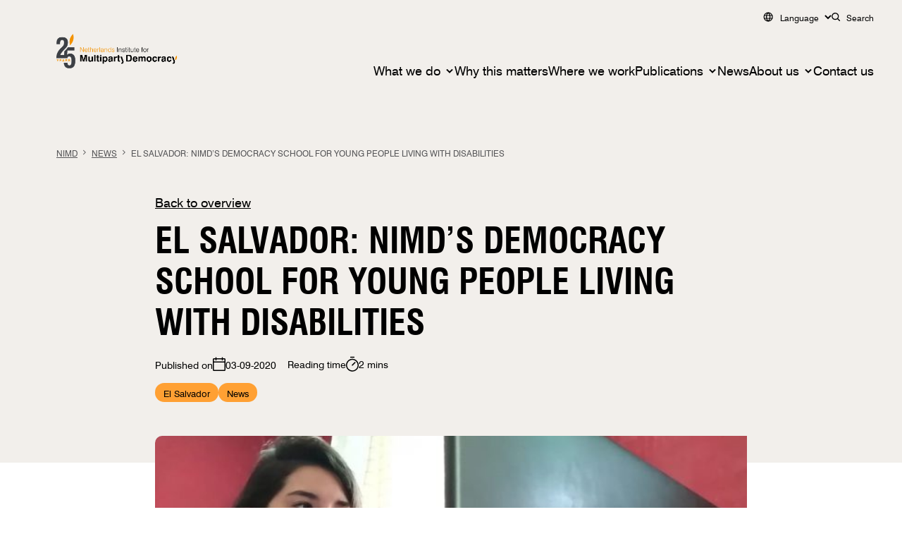

--- FILE ---
content_type: text/css
request_url: https://nimd.org/wp-content/themes/nimd_2024/public/css/app.11a113.css
body_size: 101408
content:
svg{touch-action:none}.jvectormap-container{height:100%;overflow:hidden;position:relative;touch-action:none;width:100%}.jvectormap-tip{border:1px solid #cdcdcd;display:none;font-family:sans-serif,Verdana;font-size:smaller}.jvectormap-goback,.jvectormap-tip,.jvectormap-zoomin,.jvectormap-zoomout{background:#292929;border-radius:3px;color:#fff;padding:3px;position:absolute}.jvectormap-goback,.jvectormap-zoomin,.jvectormap-zoomout{box-sizing:content-box;cursor:pointer;left:10px;line-height:10px;text-align:center}.jvectormap-zoomin,.jvectormap-zoomout{height:10px;width:10px}.jvectormap-zoomin{top:10px}.jvectormap-zoomout{top:30px}.jvectormap-goback{bottom:10px;padding:6px;z-index:1000}.jvectormap-spinner{background:50% no-repeat url([data-uri]);bottom:0;left:0;position:absolute;right:0;top:0}.jvectormap-legend-title{font-size:14px;font-weight:700;text-align:center}.jvectormap-legend-cnt{position:absolute}.jvectormap-legend-cnt-h{bottom:0;right:0}.jvectormap-legend-cnt-v{right:0;top:0}.jvectormap-legend{background:#000;border-radius:3px;color:#fff}.jvectormap-legend-cnt-h .jvectormap-legend{float:left;margin:0 10px 10px 0;padding:3px 3px 1px}.jvectormap-legend-cnt-h .jvectormap-legend .jvectormap-legend-tick{float:left}.jvectormap-legend-cnt-v .jvectormap-legend{margin:10px 10px 0 0;padding:3px}.jvectormap-legend-cnt-h .jvectormap-legend-tick{width:40px}.jvectormap-legend-cnt-h .jvectormap-legend-tick-sample{height:15px}.jvectormap-legend-cnt-v .jvectormap-legend-tick-sample{display:inline-block;height:20px;vertical-align:middle;width:20px}.jvectormap-legend-tick-text{font-size:12px}.jvectormap-legend-cnt-h .jvectormap-legend-tick-text{text-align:center}.jvectormap-legend-cnt-v .jvectormap-legend-tick-text{display:inline-block;line-height:20px;padding-left:3px;vertical-align:middle}*,:after,:before{border:0 solid #e5e7eb;box-sizing:border-box}:after,:before{--tw-content:""}:host,html{line-height:1.5;-webkit-text-size-adjust:100%;font-family:ui-sans-serif,system-ui,-apple-system,Segoe UI,Roboto,Ubuntu,Cantarell,Noto Sans,sans-serif,Apple Color Emoji,Segoe UI Emoji,Segoe UI Symbol,Noto Color Emoji;font-feature-settings:normal;font-variation-settings:normal;-moz-tab-size:4;-o-tab-size:4;tab-size:4;-webkit-tap-highlight-color:transparent}body{line-height:inherit;margin:0}hr{border-top-width:1px;color:inherit;height:0}abbr:where([title]){text-decoration:underline;-webkit-text-decoration:underline dotted;text-decoration:underline dotted}h1,h2,h3,h4,h5,h6{font-size:inherit;font-weight:inherit}a{color:inherit;text-decoration:inherit}b,strong{font-weight:bolder}code,kbd,pre,samp{font-family:ui-monospace,SFMono-Regular,Menlo,Monaco,Consolas,Liberation Mono,Courier New,monospace;font-feature-settings:normal;font-size:1em;font-variation-settings:normal}small{font-size:80%}sub,sup{font-size:75%;line-height:0;position:relative;vertical-align:baseline}sub{bottom:-.25em}sup{top:-.5em}table{border-collapse:collapse;border-color:inherit;text-indent:0}button,input,optgroup,select,textarea{color:inherit;font-family:inherit;font-feature-settings:inherit;font-size:100%;font-variation-settings:inherit;font-weight:inherit;line-height:inherit;margin:0;padding:0}button,select{text-transform:none}[type=button],[type=reset],[type=submit],button{-webkit-appearance:button;background-color:transparent;background-image:none}:-moz-focusring{outline:auto}:-moz-ui-invalid{box-shadow:none}progress{vertical-align:baseline}::-webkit-inner-spin-button,::-webkit-outer-spin-button{height:auto}[type=search]{-webkit-appearance:textfield;outline-offset:-2px}::-webkit-search-decoration{-webkit-appearance:none}::-webkit-file-upload-button{-webkit-appearance:button;font:inherit}summary{display:list-item}blockquote,dd,dl,figure,h1,h2,h3,h4,h5,h6,hr,p,pre{margin:0}fieldset{margin:0}fieldset,legend{padding:0}menu,ol,ul{list-style:none;margin:0;padding:0}dialog{padding:0}textarea{resize:vertical}input::-moz-placeholder,textarea::-moz-placeholder{color:#9ca3af;opacity:1}input::placeholder,textarea::placeholder{color:#9ca3af;opacity:1}[role=button],button{cursor:pointer}:disabled{cursor:default}audio,canvas,embed,iframe,img,object,svg,video{display:block;vertical-align:middle}img,video{height:auto;max-width:100%}[hidden]{display:none}*,:after,:before{--tw-border-spacing-x:0;--tw-border-spacing-y:0;--tw-translate-x:0;--tw-translate-y:0;--tw-rotate:0;--tw-skew-x:0;--tw-skew-y:0;--tw-scale-x:1;--tw-scale-y:1;--tw-pan-x: ;--tw-pan-y: ;--tw-pinch-zoom: ;--tw-scroll-snap-strictness:proximity;--tw-gradient-from-position: ;--tw-gradient-via-position: ;--tw-gradient-to-position: ;--tw-ordinal: ;--tw-slashed-zero: ;--tw-numeric-figure: ;--tw-numeric-spacing: ;--tw-numeric-fraction: ;--tw-ring-inset: ;--tw-ring-offset-width:0px;--tw-ring-offset-color:#fff;--tw-ring-color:rgba(59,130,246,.5);--tw-ring-offset-shadow:0 0 transparent;--tw-ring-shadow:0 0 transparent;--tw-shadow:0 0 transparent;--tw-shadow-colored:0 0 transparent;--tw-blur: ;--tw-brightness: ;--tw-contrast: ;--tw-grayscale: ;--tw-hue-rotate: ;--tw-invert: ;--tw-saturate: ;--tw-sepia: ;--tw-drop-shadow: ;--tw-backdrop-blur: ;--tw-backdrop-brightness: ;--tw-backdrop-contrast: ;--tw-backdrop-grayscale: ;--tw-backdrop-hue-rotate: ;--tw-backdrop-invert: ;--tw-backdrop-opacity: ;--tw-backdrop-saturate: ;--tw-backdrop-sepia: }::backdrop{--tw-border-spacing-x:0;--tw-border-spacing-y:0;--tw-translate-x:0;--tw-translate-y:0;--tw-rotate:0;--tw-skew-x:0;--tw-skew-y:0;--tw-scale-x:1;--tw-scale-y:1;--tw-pan-x: ;--tw-pan-y: ;--tw-pinch-zoom: ;--tw-scroll-snap-strictness:proximity;--tw-gradient-from-position: ;--tw-gradient-via-position: ;--tw-gradient-to-position: ;--tw-ordinal: ;--tw-slashed-zero: ;--tw-numeric-figure: ;--tw-numeric-spacing: ;--tw-numeric-fraction: ;--tw-ring-inset: ;--tw-ring-offset-width:0px;--tw-ring-offset-color:#fff;--tw-ring-color:rgba(59,130,246,.5);--tw-ring-offset-shadow:0 0 transparent;--tw-ring-shadow:0 0 transparent;--tw-shadow:0 0 transparent;--tw-shadow-colored:0 0 transparent;--tw-blur: ;--tw-brightness: ;--tw-contrast: ;--tw-grayscale: ;--tw-hue-rotate: ;--tw-invert: ;--tw-saturate: ;--tw-sepia: ;--tw-drop-shadow: ;--tw-backdrop-blur: ;--tw-backdrop-brightness: ;--tw-backdrop-contrast: ;--tw-backdrop-grayscale: ;--tw-backdrop-hue-rotate: ;--tw-backdrop-invert: ;--tw-backdrop-opacity: ;--tw-backdrop-saturate: ;--tw-backdrop-sepia: }.container{margin-left:auto;margin-right:auto;padding-left:1.25rem;padding-right:1.25rem;width:100%}@media (min-width:400px){.container{max-width:400px}}@media (min-width:640px){.container{max-width:640px}}@media (min-width:768px){.container{max-width:768px}}@media (min-width:1024px){.container{max-width:1024px;padding-left:5rem;padding-right:5rem}}@media (min-width:1280px){.container{max-width:1280px}}@media (min-width:1536px){.container{max-width:1536px}}.sr-only{height:1px;margin:-1px;overflow:hidden;padding:0;position:absolute;width:1px;clip:rect(0,0,0,0);border-width:0;white-space:nowrap}.collapse{visibility:collapse}.static{position:static}.fixed{position:fixed}.absolute{position:absolute}.relative{position:relative}.sticky{position:sticky}.-top-\[2px\]{top:-2px}.bottom-0{bottom:0}.left-0{left:0}.right-0{right:0}.right-2{right:.5rem}.right-4{right:1rem}.top-0{top:0}.top-2{top:.5rem}.top-4{top:1rem}.z-\[1\]{z-index:1}.z-\[2\]{z-index:2}.z-\[99\]{z-index:99}.col-span-12{grid-column:span 12/span 12}.col-span-2{grid-column:span 2/span 2}.col-span-3{grid-column:span 3/span 3}.col-span-6{grid-column:span 6/span 6}.float-right{float:right}.mx-auto{margin-left:auto;margin-right:auto}.my-12{margin-bottom:3rem;margin-top:3rem}.my-4{margin-bottom:1rem;margin-top:1rem}.my-5{margin-bottom:1.25rem;margin-top:1.25rem}.my-8{margin-bottom:2rem;margin-top:2rem}.\!mb-0{margin-bottom:0!important}.-mt-20{margin-top:-5rem}.mb-0{margin-bottom:0}.mb-10{margin-bottom:2.5rem}.mb-12{margin-bottom:3rem}.mb-16{margin-bottom:4rem}.mb-2{margin-bottom:.5rem}.mb-20{margin-bottom:5rem}.mb-32{margin-bottom:8rem}.mb-4{margin-bottom:1rem}.mb-5{margin-bottom:1.25rem}.mb-8{margin-bottom:2rem}.mb-\[3\.75rem\]{margin-bottom:3.75rem}.ml-\[16\.67\%\]{margin-left:16.67%}.ml-auto{margin-left:auto}.mr-10{margin-right:2.5rem}.mr-2{margin-right:.5rem}.mt-0{margin-top:0}.mt-10{margin-top:2.5rem}.mt-12{margin-top:3rem}.mt-2{margin-top:.5rem}.mt-20{margin-top:5rem}.mt-24{margin-top:6rem}.mt-4{margin-top:1rem}.mt-5{margin-top:1.25rem}.mt-6{margin-top:1.5rem}.mt-8{margin-top:2rem}.mt-9{margin-top:2.25rem}.mt-auto{margin-top:auto}.block{display:block}.\!flex{display:flex!important}.flex{display:flex}.inline-flex{display:inline-flex}.grid{display:grid}.contents{display:contents}.hidden{display:none}.aspect-\[0\.71\/1\]{aspect-ratio:.71/1}.aspect-\[1\.52\/1\]{aspect-ratio:1.52/1}.aspect-\[1\.64\/1\]{aspect-ratio:1.64/1}.aspect-\[1\.67\/1\]{aspect-ratio:1.67/1}.aspect-\[1\.89\/1\]{aspect-ratio:1.89/1}.aspect-\[1\.92\/1\]{aspect-ratio:1.92/1}.aspect-\[1\]{aspect-ratio:1}.aspect-\[2\.21\/1\]{aspect-ratio:2.21/1}.aspect-square{aspect-ratio:1/1}.h-\[14px\]{height:14px}.h-\[170px\]{height:170px}.h-\[200px\]{height:200px}.h-\[422px\]{height:422px}.h-\[68px\]{height:68px}.h-\[70px\]{height:70px}.h-fit{height:-moz-fit-content;height:fit-content}.h-full{height:100%}.max-h-\[175px\]{max-height:175px}.max-h-\[400px\]{max-height:400px}.max-h-\[50vh\]{max-height:50vh}.min-h-\[640px\]{min-height:640px}.min-h-screen{min-height:100vh}.w-1\/2{width:50%}.w-10\/12{width:83.333333%}.w-11\/12{width:91.666667%}.w-12{width:3rem}.w-2\/12{width:16.666667%}.w-4\/12{width:33.333333%}.w-8\/12{width:66.666667%}.w-\[100px\]{width:100px}.w-\[107px\]{width:107px}.w-\[14px\]{width:14px}.w-\[160px\]{width:160px}.w-\[220px\]{width:220px}.w-\[260px\]{width:260px}.w-\[60px\]{width:60px}.w-\[70px\]{width:70px}.w-\[83px\]{width:83px}.w-auto{width:auto}.w-fit{width:-moz-fit-content;width:fit-content}.w-full{width:100%}.w-max{width:-moz-max-content;width:max-content}.min-w-\[100px\]{min-width:100px}.min-w-\[114px\]{min-width:114px}.min-w-\[160px\]{min-width:160px}.min-w-\[22px\]{min-width:22px}.min-w-\[83px\]{min-width:83px}.max-w-\[100px\]{max-width:100px}.max-w-\[160px\]{max-width:160px}.max-w-\[430px\]{max-width:430px}.max-w-\[700px\]{max-width:700px}.max-w-\[83px\]{max-width:83px}.max-w-\[900px\]{max-width:900px}.max-w-\[90px\]{max-width:90px}.flex-1{flex:1 1 0%}.shrink-0{flex-shrink:0}.grow{flex-grow:1}.-translate-y-\[1rem\]{--tw-translate-y:-1rem;transform:translate(var(--tw-translate-x),-1rem) rotate(var(--tw-rotate)) skewX(var(--tw-skew-x)) skewY(var(--tw-skew-y)) scaleX(var(--tw-scale-x)) scaleY(var(--tw-scale-y));transform:translate(var(--tw-translate-x),var(--tw-translate-y)) rotate(var(--tw-rotate)) skewX(var(--tw-skew-x)) skewY(var(--tw-skew-y)) scaleX(var(--tw-scale-x)) scaleY(var(--tw-scale-y))}.translate-y-\[150px\]{--tw-translate-y:150px;transform:translate(var(--tw-translate-x),150px) rotate(var(--tw-rotate)) skewX(var(--tw-skew-x)) skewY(var(--tw-skew-y)) scaleX(var(--tw-scale-x)) scaleY(var(--tw-scale-y));transform:translate(var(--tw-translate-x),var(--tw-translate-y)) rotate(var(--tw-rotate)) skewX(var(--tw-skew-x)) skewY(var(--tw-skew-y)) scaleX(var(--tw-scale-x)) scaleY(var(--tw-scale-y))}.rotate-180{--tw-rotate:180deg;transform:translate(var(--tw-translate-x),var(--tw-translate-y)) rotate(180deg) skewX(var(--tw-skew-x)) skewY(var(--tw-skew-y)) scaleX(var(--tw-scale-x)) scaleY(var(--tw-scale-y))}.rotate-180,.transform{transform:translate(var(--tw-translate-x),var(--tw-translate-y)) rotate(var(--tw-rotate)) skewX(var(--tw-skew-x)) skewY(var(--tw-skew-y)) scaleX(var(--tw-scale-x)) scaleY(var(--tw-scale-y))}.cursor-not-allowed{cursor:not-allowed}.cursor-pointer{cursor:pointer}.resize{resize:both}.list-disc{list-style-type:disc}.grid-cols-1{grid-template-columns:repeat(1,minmax(0,1fr))}.grid-cols-3{grid-template-columns:repeat(3,minmax(0,1fr))}.flex-col{flex-direction:column}.flex-wrap{flex-wrap:wrap}.\!items-start{align-items:flex-start!important}.items-start{align-items:flex-start}.items-end{align-items:flex-end}.items-center{align-items:center}.justify-start{justify-content:flex-start}.justify-end{justify-content:flex-end}.justify-center{justify-content:center}.justify-between{justify-content:space-between}.gap-0{gap:0}.gap-1{gap:.25rem}.gap-10{gap:2.5rem}.gap-12{gap:3rem}.gap-16{gap:4rem}.gap-2{gap:.5rem}.gap-3{gap:.75rem}.gap-4{gap:1rem}.gap-5{gap:1.25rem}.gap-6{gap:1.5rem}.gap-8{gap:2rem}.gap-9{gap:2.25rem}.gap-\[10px\]{gap:10px}.gap-x-10{-moz-column-gap:2.5rem;column-gap:2.5rem}.gap-y-10{row-gap:2.5rem}.space-x-2>:not([hidden])~:not([hidden]){--tw-space-x-reverse:0;margin-left:.5rem;margin-left:calc(.5rem*(1 - var(--tw-space-x-reverse)));margin-right:0;margin-right:calc(.5rem*var(--tw-space-x-reverse))}.self-center{align-self:center}.overflow-hidden{overflow:hidden}.overflow-y-auto{overflow-y:auto}.whitespace-nowrap{white-space:nowrap}.text-nowrap{text-wrap:nowrap}.break-words{word-wrap:break-word}.rounded-full{border-radius:9999px}.rounded-lg{border-radius:.5rem}.rounded-sm{border-radius:.125rem}.rounded-br-\[60px\]{border-bottom-right-radius:60px}.border{border-width:1px}.border-2{border-width:2px}.border-b-\[1px\]{border-bottom-width:1px}.border-blue-600{--tw-border-opacity:1;border-color:#2563eb;border-color:rgba(37,99,235,var(--tw-border-opacity))}.border-green-600{--tw-border-opacity:1;border-color:#16a34a;border-color:rgba(22,163,74,var(--tw-border-opacity))}.border-nimdDrkGrey{--tw-border-opacity:1;border-color:#575759;border-color:rgba(87,87,89,var(--tw-border-opacity))}.border-nimdLineGrey{--tw-border-opacity:1;border-color:#d2d2d2;border-color:rgba(210,210,210,var(--tw-border-opacity))}.border-red-600{--tw-border-opacity:1;border-color:#dc2626;border-color:rgba(220,38,38,var(--tw-border-opacity))}.bg-blue-100{--tw-bg-opacity:1;background-color:#dbeafe;background-color:rgba(219,234,254,var(--tw-bg-opacity))}.bg-blue-500{--tw-bg-opacity:1;background-color:#3b82f6;background-color:rgba(59,130,246,var(--tw-bg-opacity))}.bg-gray-700{--tw-bg-opacity:1;background-color:#374151;background-color:rgba(55,65,81,var(--tw-bg-opacity))}.bg-green-100{--tw-bg-opacity:1;background-color:#dcfce7;background-color:rgba(220,252,231,var(--tw-bg-opacity))}.bg-green-400{--tw-bg-opacity:1;background-color:#4ade80;background-color:rgba(74,222,128,var(--tw-bg-opacity))}.bg-indigo-400{--tw-bg-opacity:1;background-color:#818cf8;background-color:rgba(129,140,248,var(--tw-bg-opacity))}.bg-nimdBgGrey{--tw-bg-opacity:1;background-color:#f2efeb;background-color:rgba(242,239,235,var(--tw-bg-opacity))}.bg-nimdBlack{--tw-bg-opacity:1;background-color:#3b3b3b;background-color:rgba(59,59,59,var(--tw-bg-opacity))}.bg-nimdBrown{--tw-bg-opacity:1;background-color:#c9c3ba;background-color:rgba(201,195,186,var(--tw-bg-opacity))}.bg-nimdGreen{--tw-bg-opacity:1;background-color:#50ad9b;background-color:rgba(80,173,155,var(--tw-bg-opacity))}.bg-nimdOrange{--tw-bg-opacity:1;background-color:#ee8227;background-color:rgba(238,130,39,var(--tw-bg-opacity))}.bg-nimdOrangeSecondary{--tw-bg-opacity:1;background-color:#ffa033;background-color:rgba(255,160,51,var(--tw-bg-opacity))}.bg-nimdTag{--tw-bg-opacity:1;background-color:#e6e3df;background-color:rgba(230,227,223,var(--tw-bg-opacity))}.bg-nimdYellow{--tw-bg-opacity:1;background-color:#ffdc6f;background-color:rgba(255,220,111,var(--tw-bg-opacity))}.bg-red-100{--tw-bg-opacity:1;background-color:#fee2e2;background-color:rgba(254,226,226,var(--tw-bg-opacity))}.bg-red-400{--tw-bg-opacity:1;background-color:#f87171;background-color:rgba(248,113,113,var(--tw-bg-opacity))}.bg-stone-400{--tw-bg-opacity:1;background-color:#a8a29e;background-color:rgba(168,162,158,var(--tw-bg-opacity))}.bg-white{--tw-bg-opacity:1;background-color:#fff;background-color:rgba(255,255,255,var(--tw-bg-opacity))}.bg-yellow-400{--tw-bg-opacity:1;background-color:#facc15;background-color:rgba(250,204,21,var(--tw-bg-opacity))}.bg-contain{background-size:contain}.bg-cover{background-size:cover}.bg-center{background-position:50%}.bg-no-repeat{background-repeat:no-repeat}.object-cover{-o-object-fit:cover;object-fit:cover}.object-center{-o-object-position:center;object-position:center}.p-10{padding:2.5rem}.p-3{padding:.75rem}.p-4{padding:1rem}.p-5{padding:1.25rem}.p-6{padding:1.5rem}.p-8{padding:2rem}.px-2{padding-left:.5rem;padding-right:.5rem}.px-3{padding-left:.75rem;padding-right:.75rem}.px-4{padding-left:1rem;padding-right:1rem}.px-5{padding-left:1.25rem;padding-right:1.25rem}.px-6{padding-left:1.5rem;padding-right:1.5rem}.px-8{padding-left:2rem;padding-right:2rem}.px-\[1\.88rem\]{padding-left:1.88rem;padding-right:1.88rem}.px-\[2\.5rem\]{padding-left:2.5rem;padding-right:2.5rem}.px-\[3\.12rem\]{padding-left:3.12rem;padding-right:3.12rem}.py-0{padding-bottom:0;padding-top:0}.py-1{padding-bottom:.25rem;padding-top:.25rem}.py-10{padding-bottom:2.5rem;padding-top:2.5rem}.py-12{padding-bottom:3rem;padding-top:3rem}.py-14{padding-bottom:3.5rem;padding-top:3.5rem}.py-16{padding-bottom:4rem;padding-top:4rem}.py-2{padding-bottom:.5rem;padding-top:.5rem}.py-20{padding-bottom:5rem;padding-top:5rem}.py-24{padding-bottom:6rem;padding-top:6rem}.py-3{padding-bottom:.75rem;padding-top:.75rem}.py-4{padding-bottom:1rem;padding-top:1rem}.py-5{padding-bottom:1.25rem;padding-top:1.25rem}.py-8{padding-bottom:2rem;padding-top:2rem}.py-\[1\.25rem\]{padding-bottom:1.25rem;padding-top:1.25rem}.py-\[1\.88rem\]{padding-bottom:1.88rem;padding-top:1.88rem}.\!pb-0{padding-bottom:0!important}.\!pt-\[3\.25rem\]{padding-top:3.25rem!important}.pb-0{padding-bottom:0}.pb-12{padding-bottom:3rem}.pb-14{padding-bottom:3.5rem}.pb-32{padding-bottom:8rem}.pb-4{padding-bottom:1rem}.pb-40{padding-bottom:10rem}.pb-5{padding-bottom:1.25rem}.pb-6{padding-bottom:1.5rem}.pb-8{padding-bottom:2rem}.pl-6{padding-left:1.5rem}.pt-10{padding-top:2.5rem}.pt-12{padding-top:3rem}.pt-14{padding-top:3.5rem}.pt-24{padding-top:6rem}.pt-4{padding-top:1rem}.pt-5{padding-top:1.25rem}.pt-8{padding-top:2rem}.text-left{text-align:left}.text-center{text-align:center}.text-right{text-align:right}.font-swiss{font-family:swiss721,sans-serif}.font-swissCn{font-family:swis721_cn,sans-serif}.text-2xl{font-size:1.5rem;line-height:2rem}.text-\[0\.8rem\]{font-size:.8rem}.text-\[1\.375rem\]{font-size:1.375rem}.text-\[2\.125rem\]{font-size:2.125rem}.text-\[20px\]{font-size:20px}.text-\[30px\]{font-size:30px}.text-\[4rem\]{font-size:4rem}.text-\[7\.5rem\]{font-size:7.5rem}.text-base{font-size:1rem;line-height:1.5rem}.text-lg{font-size:1.125rem;line-height:1.75rem}.text-sm{font-size:.875rem;line-height:1.25rem}.text-xs{font-size:.75rem;line-height:1rem}.font-bold{font-weight:700}.uppercase{text-transform:uppercase}.italic{font-style:italic}.leading-none{line-height:1}.text-black{--tw-text-opacity:1;color:#000;color:rgba(0,0,0,var(--tw-text-opacity))}.text-blue-600{--tw-text-opacity:1;color:#2563eb;color:rgba(37,99,235,var(--tw-text-opacity))}.text-green-50{--tw-text-opacity:1;color:#f0fdf4;color:rgba(240,253,244,var(--tw-text-opacity))}.text-green-600{--tw-text-opacity:1;color:#16a34a;color:rgba(22,163,74,var(--tw-text-opacity))}.text-indigo-50{--tw-text-opacity:1;color:#eef2ff;color:rgba(238,242,255,var(--tw-text-opacity))}.text-nimdDrkGrey{--tw-text-opacity:1;color:#575759;color:rgba(87,87,89,var(--tw-text-opacity))}.text-red-50{--tw-text-opacity:1;color:#fef2f2;color:rgba(254,242,242,var(--tw-text-opacity))}.text-red-600{--tw-text-opacity:1;color:#dc2626;color:rgba(220,38,38,var(--tw-text-opacity))}.text-white{--tw-text-opacity:1;color:#fff;color:rgba(255,255,255,var(--tw-text-opacity))}.text-yellow-50{--tw-text-opacity:1;color:#fefce8;color:rgba(254,252,232,var(--tw-text-opacity))}.underline{text-decoration-line:underline}.underline-offset-4{text-underline-offset:4px}.opacity-50{opacity:.5}.shadow-lg{--tw-shadow:0 10px 15px -3px rgba(0,0,0,.1),0 4px 6px -4px rgba(0,0,0,.1);--tw-shadow-colored:0 10px 15px -3px var(--tw-shadow-color),0 4px 6px -4px var(--tw-shadow-color);box-shadow:0 0 transparent,0 0 transparent,0 10px 15px -3px rgba(0,0,0,.1),0 4px 6px -4px rgba(0,0,0,.1);box-shadow:var(--tw-ring-offset-shadow,0 0 transparent),var(--tw-ring-shadow,0 0 transparent),var(--tw-shadow)}.outline{outline-style:solid}.filter{filter:var(--tw-blur) var(--tw-brightness) var(--tw-contrast) var(--tw-grayscale) var(--tw-hue-rotate) var(--tw-invert) var(--tw-saturate) var(--tw-sepia) var(--tw-drop-shadow)}.transition-opacity{transition-duration:.15s;transition-property:opacity;transition-timing-function:cubic-bezier(.4,0,.2,1)}.slick-slider{box-sizing:border-box;-webkit-touch-callout:none;touch-action:pan-y;-webkit-user-select:none;-moz-user-select:none;user-select:none;-webkit-tap-highlight-color:rgba(0,0,0,0)}.slick-list,.slick-slider{display:block;position:relative}.slick-list{margin:0;overflow:hidden;padding:0}.slick-list:focus{outline:none}.slick-list.dragging{cursor:pointer;cursor:hand}.slick-slider .slick-list,.slick-slider .slick-track{transform:translateZ(0)}.slick-track{display:block;left:0;margin-left:auto;margin-right:auto;position:relative;top:0}.slick-track:after,.slick-track:before{content:"";display:table}.slick-track:after{clear:both}.slick-loading .slick-track{visibility:hidden}.slick-slide{display:none;float:left;height:100%;min-height:1px}[dir=rtl] .slick-slide{float:right}.slick-slide img{display:block}.slick-slide.slick-loading img{display:none}.slick-slide.dragging img{pointer-events:none}.slick-initialized .slick-slide{display:block}.slick-loading .slick-slide{visibility:hidden}.slick-vertical .slick-slide{border:1px solid transparent;display:block;height:auto}.slick-arrow.slick-hidden{display:none}.h1{font-size:2.125rem;line-height:2.625rem}@media (min-width:768px){.h1{font-size:3.125rem;line-height:3.625rem}}.h2{font-size:1.625rem;line-height:2.125rem}@media (min-width:768px){.h2{font-size:2.25rem;line-height:2.75rem}}.h3{font-size:1.375rem;line-height:1.875rem}@media (min-width:768px){.h3{font-size:2rem;line-height:2.5rem}}.h4{font-size:1.125rem;line-height:1.625rem}@media (min-width:768px){.h4{font-size:1.625rem;line-height:2.125rem}}.h5{font-size:1rem;line-height:1.5rem}@media (min-width:768px){.h5{font-size:1.375rem;line-height:1.875rem}}.h6{font-size:.875rem;line-height:1.375rem}@media (min-width:768px){.h6{font-size:1.25rem;line-height:1.75rem}}body{font-size:.875rem}@media (min-width:768px){body{font-size:1.125rem}}body .block-intro h1,body .e-content h1,body .text-content h1{font-family:swis721_cn,sans-serif;font-size:2.125rem;font-weight:700;line-height:2.625rem;text-transform:uppercase}@media (min-width:768px){body .block-intro h1,body .e-content h1,body .text-content h1{font-size:3.125rem;line-height:3.625rem}}body .block-intro h2,body .e-content h2,body .text-content h2{font-family:swis721_cn,sans-serif;font-size:1.625rem;font-weight:700;line-height:2.125rem;text-transform:uppercase}@media (min-width:768px){body .block-intro h2,body .e-content h2,body .text-content h2{font-size:2.25rem;line-height:2.75rem}}body .block-intro h3,body .e-content h3,body .text-content h3{font-family:swis721_cn,sans-serif;font-size:1.375rem;font-weight:700;line-height:1.875rem;text-transform:uppercase}@media (min-width:768px){body .block-intro h3,body .e-content h3,body .text-content h3{font-size:2rem;line-height:2.5rem}}body .block-intro h4,body .e-content h4,body .text-content h4{font-family:swis721_cn,sans-serif;font-size:1.125rem;font-weight:700;line-height:1.625rem;text-transform:uppercase}@media (min-width:768px){body .block-intro h4,body .e-content h4,body .text-content h4{font-size:1.625rem;line-height:2.125rem}}body .block-intro h5,body .e-content h5,body .text-content h5{font-family:swis721_cn,sans-serif;font-size:1rem;font-weight:700;line-height:1.5rem;text-transform:uppercase}@media (min-width:768px){body .block-intro h5,body .e-content h5,body .text-content h5{font-size:1.375rem;line-height:1.875rem}}body .block-intro h6,body .e-content h6,body .text-content h6{font-family:swis721_cn,sans-serif;font-size:.875rem;font-weight:700;line-height:1.375rem;text-transform:uppercase}@media (min-width:768px){body .block-intro h6,body .e-content h6,body .text-content h6{font-size:1.25rem;line-height:1.75rem}}.main-quote{font-size:1.375rem;line-height:2rem}@media (min-width:768px){.main-quote{font-size:2.4rem;line-height:3rem}}.intro-text{font-family:swiss721,sans-serif;margin-bottom:1rem}@media (min-width:768px){.intro-text{margin-bottom:2rem}}.intro-text{font-size:1.375rem;line-height:2rem;white-space:normal}@media (min-width:768px){.intro-text{font-size:1.8rem;line-height:2.4rem}}.intro-text p{margin-bottom:0}.ts200 body{font-size:1.375rem}@media (min-width:768px){.ts200 body{font-size:2.625rem}}.ts200 .h1,.ts200 h1{font-size:3.125rem;line-height:3.375rem}@media (min-width:768px){.ts200 .h1,.ts200 h1{font-size:4.125rem;line-height:3.375rem}}.ts200 .h2,.ts200 h2{font-size:2.625rem;line-height:2.875rem}@media (min-width:768px){.ts200 .h2,.ts200 h2{font-size:3.25rem;line-height:2.875rem}}.ts200 .h3,.ts200 h3{font-size:2.375rem;line-height:2.625rem}@media (min-width:768px){.ts200 .h3,.ts200 h3{font-size:3rem;line-height:2.625rem}}.ts200 .h4,.ts200 h4{font-size:2.125rem;line-height:2.375rem}@media (min-width:768px){.ts200 .h4,.ts200 h4{font-size:2.625rem;line-height:2.375rem}}.ts200 .h5,.ts200 h5{font-size:2rem;line-height:2.25rem}@media (min-width:768px){.ts200 .h5,.ts200 h5{font-size:2.375rem;line-height:2.25rem}}.ts200 .h6,.ts200 h6{font-size:1.875rem;line-height:2.125rem}@media (min-width:768px){.ts200 .h6,.ts200 h6{font-size:2.25rem;line-height:2.125rem}}.ts150 body{font-size:1rem}@media (min-width:1024px){.ts150 body{font-size:2rem}}.ts150 .h1,.ts150 h1{font-size:2.625rem;line-height:2.875rem}@media (min-width:768px){.ts150 .h1,.ts150 h1{font-size:3.625rem;line-height:2.875rem}}.ts150 .h2,.ts150 h2{font-size:2.125rem;line-height:2.375rem}@media (min-width:768px){.ts150 .h2,.ts150 h2{font-size:2.75rem;line-height:2.375rem}}.ts150 .h3,.ts150 h3{font-size:1.875rem;line-height:2.125rem}@media (min-width:768px){.ts150 .h3,.ts150 h3{font-size:2.5rem;line-height:2.125rem}}.ts150 .h4,.ts150 h4{font-size:1.625rem;line-height:1.875rem}@media (min-width:768px){.ts150 .h4,.ts150 h4{font-size:2.125rem;line-height:1.875rem}}.ts150 .h5,.ts150 h5{font-size:1.5rem;line-height:1.75rem}@media (min-width:768px){.ts150 .h5,.ts150 h5{font-size:1.875rem;line-height:1.75rem}}.ts150 .h6,.ts150 h6{font-size:1.375rem;line-height:1.625rem}@media (min-width:768px){.ts150 .h6,.ts150 h6{font-size:1.75rem;line-height:1.625rem}}@font-face{font-family:swiss721;font-weight:400;src:url(/wp-content/themes/nimd_2024/public/fonts/swiss/swiss721bt.084f39.ttf) format("truetype")}@font-face{font-family:swiss721;font-weight:700;src:url(/wp-content/themes/nimd_2024/public/fonts/swiss/swiss_721_bold_bt-webfont.90093c.ttf) format("truetype")}@font-face{font-family:swis721_cn;src:url(/wp-content/themes/nimd_2024/public/fonts/swiss/swiss721condensedbt.caddc1.ttf) format("truetype")}@font-face{font-family:swis721_cn;font-weight:700;src:url(/wp-content/themes/nimd_2024/public/fonts/swiss/swiss_721_bold_condensed_bt-webfont.f2887a.ttf) format("truetype")}.trp_language_switcher_shortcode{display:none!important}.language-list a:hover{opacity:.5}.bg-nimdBgGrey.top{margin-top:6rem}.bg-nimdBgGrey.top .container{position:relative}.bg-nimdBgGrey.top .container:before{aspect-ratio:1/1;background-image:url(/wp-content/themes/nimd_2024/public/images/flora-pattern-4.5f09c3.svg);background-position:50%;background-repeat:no-repeat;background-size:cover;content:"";position:absolute;right:0;top:-4rem;width:50%}@media (min-width:768px){.bg-nimdBgGrey.top .container:before{max-width:370px;top:-9rem;width:25%}}.bg-nimdBgGrey.top+.bottom{margin-top:-7rem}.bg-nimdBgGrey.bottom{margin-bottom:6rem}.bg-nimdBgGrey.bottom .container{position:relative}.bg-nimdBgGrey.bottom .container:after{aspect-ratio:72/19;background-image:url(/wp-content/themes/nimd_2024/public/images/flora-pattern-1.00365f.svg);background-position:50%;background-repeat:no-repeat;background-size:cover;bottom:-4.5rem;content:"";left:-2.5rem;max-width:720px;position:absolute;width:80%}@media (min-width:1024px){.bg-nimdBgGrey.bottom .container:after{width:100%}}.bg-nimdBgGrey.bottom .container:after{bottom:-6rem}@media (min-width:768px){.bg-nimdBgGrey.bottom .container:after{bottom:-10rem}}.bg-nimdBgGrey+.bg-nimdBgGrey[class^=block-]{padding-top:2rem}.container{max-width:1440px}body{overflow-x:hidden}#app,body{font-family:swiss721,sans-serif;min-height:100vh}p a{text-decoration-line:underline;text-underline-offset:2px}a{transition-duration:.2s;transition-property:all;transition-timing-function:cubic-bezier(.4,0,.2,1)}.collapse-content .collapse a:not(.btn-arrow-underline),.e-content a:not(.btn-arrow-underline),.text-content a:not(.btn-arrow-underline){text-decoration-line:underline;text-underline-offset:2px}.collapse-content .collapse ul,.e-content ul,.text-content ul{list-style-type:disc}.collapse-content .collapse ol,.e-content ol,.text-content ol{list-style:decimal}.collapse-content .collapse ol,.collapse-content .collapse ul,.e-content ol,.e-content ul,.text-content ol,.text-content ul{margin-bottom:1.5rem;margin-top:1.5rem;padding-left:1rem}.collapse-content .collapse figure,.collapse-content .collapse h1,.collapse-content .collapse h2,.collapse-content .collapse h3,.collapse-content .collapse h4,.collapse-content .collapse h5,.collapse-content .collapse h6,.collapse-content .collapse p,.e-content figure,.e-content h1,.e-content h2,.e-content h3,.e-content h4,.e-content h5,.e-content h6,.e-content p,.text-content figure,.text-content h1,.text-content h2,.text-content h3,.text-content h4,.text-content h5,.text-content h6,.text-content p{margin-bottom:1rem}.collapse-content .collapse p>img,.e-content p>img,.text-content p>img{border-radius:.5rem 0 1.75rem 0}@media (min-width:768px){.collapse-content .collapse p>img,.e-content p>img,.text-content p>img{border-radius:.625rem 0 2.5rem 0}}.collapse-content .collapse hr,.e-content hr,.text-content hr{margin-bottom:2rem;margin-top:2rem}.block-intro p{margin-bottom:1rem}.block-intro blockquote{height:-moz-fit-content;height:fit-content;--tw-bg-opacity:1;background-color:#f2efeb;background-color:rgba(242,239,235,var(--tw-bg-opacity));padding:1.25rem}.block-intro blockquote.top{margin-top:6rem}.block-intro blockquote.top .container{position:relative}.block-intro blockquote.top .container:before{aspect-ratio:1/1;background-image:url(/wp-content/themes/nimd_2024/public/images/flora-pattern-4.5f09c3.svg);background-position:50%;background-repeat:no-repeat;background-size:cover;content:"";position:absolute;right:0;top:-4rem;width:50%}@media (min-width:768px){.block-intro blockquote.top .container:before{max-width:370px;top:-9rem;width:25%}}.block-intro blockquote.top+.bottom{margin-top:-7rem}.block-intro blockquote.bottom{margin-bottom:6rem}.block-intro blockquote.bottom .container{position:relative}.block-intro blockquote.bottom .container:after{aspect-ratio:72/19;background-image:url(/wp-content/themes/nimd_2024/public/images/flora-pattern-1.00365f.svg);background-position:50%;background-repeat:no-repeat;background-size:cover;bottom:-4.5rem;content:"";left:-2.5rem;max-width:720px;position:absolute;width:80%}@media (min-width:1024px){.block-intro blockquote.bottom .container:after{width:100%}}.block-intro blockquote.bottom .container:after{bottom:-6rem}@media (min-width:768px){.block-intro blockquote.bottom .container:after{bottom:-10rem}}.block-intro blockquote+.bg-nimdBgGrey[class^=block-]{padding-top:2rem}body.page-template-template-news .block-intro blockquote.pb-14{padding-bottom:0}.entry-content.pod .block-intro blockquote.top .container:before{background-image:url(/wp-content/themes/nimd_2024/public/images/dialogue-top.435978.svg)}.entry-content.pod .block-intro blockquote.bottom .container:after{background-image:url(/wp-content/themes/nimd_2024/public/images/dialogue-rec.749e1b.svg)}.entry-content.leap4peace .block-intro blockquote.top .container:before{background-image:url(/wp-content/themes/nimd_2024/public/images/leap-top.7a1131.svg)}.entry-content.leap4peace .block-intro blockquote.bottom .container:after{background-image:url(/wp-content/themes/nimd_2024/public/images/leap-rec.a51ef7.svg)}.flexible-content-block:has(>.block-intro blockquote:last-child:not(.bottom):not(.top))+#relatedPublications+.container:has(.news-list){margin-top:2rem}@media (min-width:768px){.block-intro blockquote{padding:2rem 2.5rem}}.block-intro blockquote{border-radius:.625rem 0 2.5rem 0;margin-bottom:2rem;margin-top:2rem}.block-intro blockquote p{margin-bottom:0}.block-intro blockquote blockquote{font-family:swis721_cn,sans-serif;font-size:4.375rem;font-weight:700;line-height:normal;text-transform:uppercase}.block-intro img{border-radius:.5rem 0 1.75rem 0}@media (min-width:768px){.block-intro img{border-radius:.625rem 0 2.5rem 0}}.block-intro h1,.block-intro h2,.block-intro h3,.block-intro h4,.block-intro h5,.block-intro h6{margin-bottom:1rem;margin-top:2.5rem}ul.document-list li{padding-bottom:.25rem;padding-top:.25rem}ul.download-doc{list-style-type:none;margin-bottom:1rem;padding-left:0}ul.download-doc li{position:relative;width:-moz-fit-content;width:fit-content}ul.download-doc li a{padding-right:1rem;position:relative}ul.download-doc li a:after{background-image:url(/wp-content/themes/nimd_2024/public/images/icons/icon-45arrow.8dad8f.svg);background-position:0 42%;content:"";height:100%;position:absolute;top:0;width:12px;--tw-translate-x:0.5rem;background-position:50%;background-repeat:no-repeat;background-size:contain;transform:translate(.5rem,var(--tw-translate-y)) rotate(var(--tw-rotate)) skewX(var(--tw-skew-x)) skewY(var(--tw-skew-y)) scaleX(var(--tw-scale-x)) scaleY(var(--tw-scale-y));transform:translate(var(--tw-translate-x),var(--tw-translate-y)) rotate(var(--tw-rotate)) skewX(var(--tw-skew-x)) skewY(var(--tw-skew-y)) scaleX(var(--tw-scale-x)) scaleY(var(--tw-scale-y))}ul.download-doc li:after{bottom:2px;content:"";height:1px;left:0;position:absolute;width:100%;--tw-bg-opacity:1;background-color:#000;background-color:rgba(0,0,0,var(--tw-bg-opacity))}ul.triangle-unordered-list{list-style-type:none;padding-left:1rem}ul.triangle-unordered-list li{position:relative}ul.triangle-unordered-list li:before{background-image:url(/wp-content/themes/nimd_2024/public/images/icons/icon-triangle.d6943c.svg);background-position:top;background-repeat:no-repeat;background-size:contain;content:"";height:100%;left:-1rem;position:absolute;top:10px;width:6px}.breadcrumbs{font-family:swiss721,sans-serif;--tw-text-opacity:1;color:#575759;color:rgba(87,87,89,var(--tw-text-opacity));font-size:.75rem}.breadcrumbs span+span{padding-left:1.25rem;position:relative}.breadcrumbs span+span:before{background-image:url(/wp-content/themes/nimd_2024/public/images/icons/icon-breadcrumb-arrow.ed89f2.svg);content:"";left:.5rem;position:absolute;top:50%;--tw-translate-y:-50%;background-size:cover;height:8px;transform:translate(var(--tw-translate-x),-50%) rotate(var(--tw-rotate)) skewX(var(--tw-skew-x)) skewY(var(--tw-skew-y)) scaleX(var(--tw-scale-x)) scaleY(var(--tw-scale-y));transform:translate(var(--tw-translate-x),var(--tw-translate-y)) rotate(var(--tw-rotate)) skewX(var(--tw-skew-x)) skewY(var(--tw-skew-y)) scaleX(var(--tw-scale-x)) scaleY(var(--tw-scale-y));width:4px}.breadcrumbs a{text-decoration-line:underline}.blockquote{height:-moz-fit-content;height:fit-content;--tw-bg-opacity:1;background-color:#f2efeb;background-color:rgba(242,239,235,var(--tw-bg-opacity));padding:1.25rem}.blockquote.top{margin-top:6rem}.blockquote.top .container{position:relative}.blockquote.top .container:before{aspect-ratio:1/1;background-image:url(/wp-content/themes/nimd_2024/public/images/flora-pattern-4.5f09c3.svg);background-position:50%;background-repeat:no-repeat;background-size:cover;content:"";position:absolute;right:0;top:-4rem;width:50%}@media (min-width:768px){.blockquote.top .container:before{max-width:370px;top:-9rem;width:25%}}.blockquote.top+.bottom{margin-top:-7rem}.blockquote.bottom{margin-bottom:6rem}.blockquote.bottom .container{position:relative}.blockquote.bottom .container:after{aspect-ratio:72/19;background-image:url(/wp-content/themes/nimd_2024/public/images/flora-pattern-1.00365f.svg);background-position:50%;background-repeat:no-repeat;background-size:cover;bottom:-4.5rem;content:"";left:-2.5rem;max-width:720px;position:absolute;width:80%}@media (min-width:1024px){.blockquote.bottom .container:after{width:100%}}.blockquote.bottom .container:after{bottom:-6rem}@media (min-width:768px){.blockquote.bottom .container:after{bottom:-10rem}}.blockquote+.bg-nimdBgGrey[class^=block-]{padding-top:2rem}body.page-template-template-news .blockquote.pb-14{padding-bottom:0}.entry-content.pod .blockquote.top .container:before{background-image:url(/wp-content/themes/nimd_2024/public/images/dialogue-top.435978.svg)}.entry-content.pod .blockquote.bottom .container:after{background-image:url(/wp-content/themes/nimd_2024/public/images/dialogue-rec.749e1b.svg)}.entry-content.leap4peace .blockquote.top .container:before{background-image:url(/wp-content/themes/nimd_2024/public/images/leap-top.7a1131.svg)}.entry-content.leap4peace .blockquote.bottom .container:after{background-image:url(/wp-content/themes/nimd_2024/public/images/leap-rec.a51ef7.svg)}.flexible-content-block:has(>.blockquote:last-child:not(.bottom):not(.top))+#relatedPublications+.container:has(.news-list){margin-top:2rem}@media (min-width:768px){.blockquote{padding:2rem 2.5rem}}.blockquote{border-radius:.625rem 0 2.5rem 0}.blockquote p{margin-bottom:0}.blockquote blockquote{font-family:swis721_cn,sans-serif;font-size:4.375rem;font-weight:700;line-height:normal;text-transform:uppercase}::-webkit-scrollbar{height:5px;width:5px}.wp-caption{position:relative}.wp-video{margin-bottom:2rem}.image-gallery-carousel img{border-radius:.5rem 0 1rem 0}@media (min-width:768px){.image-gallery-carousel img{border-radius:.63rem 0 3.75rem 0}}.featured-image,figure.wp-caption{position:relative;z-index:1}.featured-image img,figure.wp-caption img{border-radius:.5rem 0 1rem 0;width:100%}@media (min-width:768px){.featured-image img,figure.wp-caption img{border-radius:.63rem 0 3.75rem 0}}.featured-image .featured-main,figure.wp-caption .featured-main{border-radius:.25rem 0 1.25rem 0}@media (min-width:768px){.featured-image .featured-main,figure.wp-caption .featured-main{border-radius:.625rem 0 6.25rem 0}}.border-image{border-radius:.5rem 0 1rem 0}@media (min-width:768px){.border-image{border-radius:.63rem 0 3.75rem 0}}img+.img-caption,img+.wp-caption-text{bottom:0;font-size:.75rem;line-height:1rem;padding:.5rem 1.5rem;position:absolute;--tw-text-opacity:1;background-color:rgba(0,0,0,.8);color:#fff;color:rgba(255,255,255,var(--tw-text-opacity));max-width:85%}.new-card-content .new-card{height:-moz-fit-content;height:fit-content;padding:1.25rem;position:relative;z-index:1}@media (min-width:768px){.new-card-content .new-card{padding:2.5rem}}.new-card-content .new-card{border-radius:.625rem 0 2.5rem 0}@media (min-width:768px){.new-card-content .new-card{border-radius:.625rem 0 2.5 0}}.new-card-content .new-card .new-card-body{display:-webkit-box;-webkit-line-clamp:10;-webkit-box-orient:vertical;overflow:hidden;text-overflow:ellipsis}.themes-wrapper .theme-card{align-items:center;background-position:50%;background-size:cover;border-radius:.625rem 0 2.5rem 0;display:flex;justify-content:center;overflow:hidden;padding:2.5rem 1rem;position:relative;text-align:center;width:100%;z-index:1}@media (min-width:768px){.themes-wrapper .theme-card{aspect-ratio:1.6/1;width:33.3333333333%}}@media (min-width:1024px){.themes-wrapper .theme-card{width:20%}}@media (min-width:768px){.themes-wrapper .theme-card{border-radius:.625rem 0 2.5 0}}.themes-wrapper .theme-card:before{content:"";height:100%;position:absolute;width:100%;--tw-bg-opacity:1;background-color:#ee8227;background-color:rgba(238,130,39,var(--tw-bg-opacity));z-index:-1}.themes-wrapper .theme-card:hover{--tw-text-opacity:1;color:#fff;color:rgba(255,255,255,var(--tw-text-opacity))}.themes-wrapper .theme-card:hover:before{background-color:rgba(0,0,0,.4)}body.tax-publication_type.term-annual-report .countries-dropdown,body.tax-publication_type.term-annual-report .themes-dropdown,body.tax-publication_type.term-corporate-brochures .countries-dropdown,body.tax-publication_type.term-corporate-brochures .themes-dropdown,body.tax-publication_type.term-evaluations .countries-dropdown,body.tax-publication_type.term-evaluations .themes-dropdown{display:none}.custom-dropdown .label{align-items:center;display:flex;gap:1.25rem;justify-content:space-between;width:100%;--tw-bg-opacity:1;background-color:#fff;background-color:rgba(255,255,255,var(--tw-bg-opacity));padding:1.25rem}@media (min-width:768px){.custom-dropdown .label{padding-left:2.5rem;padding-right:2.5rem}}.custom-dropdown .filter-box{position:absolute;width:100%;--tw-bg-opacity:1;background-color:#fff;background-color:rgba(255,255,255,var(--tw-bg-opacity));max-height:500px;overflow-y:scroll;padding-bottom:1.25rem;padding-top:1.25rem;text-transform:none}@media (min-width:768px){.custom-dropdown .filter-box{min-width:300px}}.custom-dropdown .filter-box .filter-item{cursor:pointer;padding:.5rem 2.5rem}.custom-dropdown .filter-box .filter-item:hover{--tw-bg-opacity:1;background-color:#e5e2dc;background-color:rgba(229,226,220,var(--tw-bg-opacity))}.custom-dropdown.open .label span{opacity:.3}.custom-dropdown.open .dropdown-arrow{opacity:.3;transform:translateY(0) rotate(180deg)}.custom-dropdown:not(.open) .filter-box{display:none}::-webkit-scrollbar-thumb,::-webkit-scrollbar-thumb:hover{background:#afa699}.btn-underline{position:relative}.btn-underline:hover{opacity:.5}.btn-underline:after{bottom:0;content:"";left:0;position:absolute;--tw-bg-opacity:1;background-color:#000;background-color:rgba(0,0,0,var(--tw-bg-opacity));height:1px;width:100%}.btn-arrow-underline{position:relative}.btn-arrow-underline:hover{opacity:.5}.btn-arrow-underline{padding-right:20px}.btn-arrow-underline:before{background-image:url(/wp-content/themes/nimd_2024/public/images/icons/icon-45arrow.8dad8f.svg);content:"";height:100%;position:absolute;right:0;top:50%;width:10px;--tw-translate-y:-50%;background-position:50%;background-repeat:no-repeat;background-size:contain;transform:translate(var(--tw-translate-x),-50%) rotate(var(--tw-rotate)) skewX(var(--tw-skew-x)) skewY(var(--tw-skew-y)) scaleX(var(--tw-scale-x)) scaleY(var(--tw-scale-y));transform:translate(var(--tw-translate-x),var(--tw-translate-y)) rotate(var(--tw-rotate)) skewX(var(--tw-skew-x)) skewY(var(--tw-skew-y)) scaleX(var(--tw-scale-x)) scaleY(var(--tw-scale-y))}@media (min-width:768px){.btn-arrow-underline:before{width:12px}}.btn-arrow-underline:after{content:"";left:0;position:absolute;--tw-bg-opacity:1;background-color:#000;background-color:rgba(0,0,0,var(--tw-bg-opacity));bottom:-2px;height:1px;width:100%}.collapse{display:none;overflow:hidden}.collapse.show{display:block;visibility:visible}.collapse-toggle{align-items:center;cursor:pointer;display:flex;transition-duration:.2s;transition-property:all;transition-timing-function:cubic-bezier(.4,0,.2,1);transition-timing-function:cubic-bezier(.4,0,1,1)}.collapse-toggle.active+.collapse{display:block;visibility:visible}.collapse-toggle.active .collapse-read-more:after{--tw-rotate:45deg;transform:translate(var(--tw-translate-x),var(--tw-translate-y)) rotate(45deg) skewX(var(--tw-skew-x)) skewY(var(--tw-skew-y)) scaleX(var(--tw-scale-x)) scaleY(var(--tw-scale-y));transform:translate(var(--tw-translate-x),var(--tw-translate-y)) rotate(var(--tw-rotate)) skewX(var(--tw-skew-x)) skewY(var(--tw-skew-y)) scaleX(var(--tw-scale-x)) scaleY(var(--tw-scale-y))}.collapse-read-more{padding-right:2rem;position:relative}.collapse-read-more:hover{opacity:.5}.collapse-read-more:after{background-image:url(/wp-content/themes/nimd_2024/public/images/icons/icon-plus.ebd087.svg);content:"";display:block;height:22px;pointer-events:none;position:absolute;right:0;top:50%;width:22px;--tw-translate-y:-50%;background-position:50%;background-repeat:no-repeat;background-size:contain;transform:translate(var(--tw-translate-x),-50%) rotate(var(--tw-rotate)) skewX(var(--tw-skew-x)) skewY(var(--tw-skew-y)) scaleX(var(--tw-scale-x)) scaleY(var(--tw-scale-y));transform:translate(var(--tw-translate-x),var(--tw-translate-y)) rotate(var(--tw-rotate)) skewX(var(--tw-skew-x)) skewY(var(--tw-skew-y)) scaleX(var(--tw-scale-x)) scaleY(var(--tw-scale-y));transition-duration:.2s;transition-property:all;transition-timing-function:cubic-bezier(.4,0,.2,1);transition-timing-function:cubic-bezier(.4,0,1,1)}.collapse-read-more.active:after{--tw-rotate:45deg;transform:translate(var(--tw-translate-x),var(--tw-translate-y)) rotate(45deg) skewX(var(--tw-skew-x)) skewY(var(--tw-skew-y)) scaleX(var(--tw-scale-x)) scaleY(var(--tw-scale-y));transform:translate(var(--tw-translate-x),var(--tw-translate-y)) rotate(var(--tw-rotate)) skewX(var(--tw-skew-x)) skewY(var(--tw-skew-y)) scaleX(var(--tw-scale-x)) scaleY(var(--tw-scale-y))}.site-header{padding-bottom:1rem;padding-top:1rem;z-index:10}.nav-primary{display:none;flex-wrap:wrap;gap:1rem;list-style-type:none;padding:0;z-index:3}@media (min-width:1024px){.nav-primary{gap:2rem}}@media (min-width:1280px){.nav-primary{display:flex}.nav-primary .home-menu-item{display:none}}.nav-primary a{font-size:1.125rem;transition-duration:.2s;transition-property:opacity;transition-timing-function:cubic-bezier(.4,0,.2,1)}.nav-primary .menu-item-has-children{position:relative}.nav-primary .menu-item-has-children .sub-menu{display:none;position:absolute;top:100%;transform:translate(var(--tw-translate-x),var(--tw-translate-y)) rotate(var(--tw-rotate)) skewX(var(--tw-skew-x)) skewY(var(--tw-skew-y)) scaleX(var(--tw-scale-x)) scaleY(var(--tw-scale-y));width:-moz-max-content;width:max-content;z-index:1}.nav-primary .menu-item-has-children .sub-menu>:not([hidden])~:not([hidden]){--tw-space-y-reverse:0;margin-bottom:0;margin-bottom:calc(.25rem*var(--tw-space-y-reverse));margin-top:.25rem;margin-top:calc(.25rem*(1 - var(--tw-space-y-reverse)))}.nav-primary .menu-item-has-children .sub-menu{--tw-bg-opacity:1;background-color:#fff;background-color:rgba(255,255,255,var(--tw-bg-opacity));padding-bottom:2rem;padding-top:2rem}.nav-primary .menu-item-has-children .sub-menu .menu-item a{display:block;padding:1rem 2.5rem}.nav-primary .menu-item-has-children .sub-menu .menu-item a:hover{--tw-bg-opacity:1;background-color:#e5e2dc;background-color:rgba(229,226,220,var(--tw-bg-opacity))}.nav-primary .menu-item-has-children>a{padding-right:20px}.nav-primary .menu-item-has-children>a:after{content:url(/wp-content/themes/nimd_2024/public/images/icons/icon-arrow-down.6d99fe.svg);position:absolute;right:2px;top:40%;transform:translateY(-50%)}.nav-primary .menu-item-has-children:hover .sub-menu{display:block;--tw-border-opacity:1;border-color:#f2efeb;border-top:10px #f2efeb;border-color:rgba(242,239,235,var(--tw-border-opacity));border-style:solid}.nav-primary .menu-item-has-children:hover .sub-menu a{padding-bottom:.25rem;padding-top:.25rem}.nav-primary .menu-item-has-children:hover>a{opacity:.5}.nav-primary .menu-item-has-children:hover>a:after{top:55%;transform:translateY(-50%) rotate(180deg)}.nav-primary .menu-item-has-children:not(.last-menu) .sub-menu{left:0}.nav-primary .menu-item-has-children.last-menu .sub-menu{right:0}.mobile-nav .current_page_item>a,.mobile-nav>.current-menu-item>a{--tw-bg-opacity:1;background-color:#ee8227;background-color:rgba(238,130,39,var(--tw-bg-opacity))}.mobile-nav>.menu-item a{display:block;padding:.5rem 1.25rem}.mobile-nav>.menu-item a:hover{--tw-bg-opacity:1;background-color:#575759;background-color:rgba(87,87,89,var(--tw-bg-opacity));--tw-text-opacity:1;color:#fff;color:rgba(255,255,255,var(--tw-text-opacity))}@media (min-width:768px){.mobile-nav>.menu-item a{font-size:1.75rem;padding-left:2.5rem;padding-right:2.5rem}}.tools-dropdown{display:none;justify-content:center;max-width:300px;position:absolute;right:0;top:100%;width:100%;--tw-bg-opacity:1;background-color:#fff;background-color:rgba(255,255,255,var(--tw-bg-opacity));font-size:1rem;line-height:1.5rem;min-width:150px;padding:1rem;transform:translate(5%,5%);z-index:11}@media (max-width:767px){.tools-dropdown{left:0;right:auto;transform:translateY(5%)}}.tools-dropdown.active{display:block}.tools-dropdown.gtranslate-menu{min-width:280px}.tools-dropdown.text-scale-list .tdd-item.active,.tools-dropdown.text-scale-list .tdd-item:hover{--tw-text-opacity:1}.header-mobile .menu-icon.close{display:none}.header-mobile.open-menu .menu-icon.close{display:block}.header-mobile.open-menu .menu-icon:not(.close){display:none}.mobile-menu_panel{display:none;opacity:0;pointer-events:none;position:absolute;transition-duration:.3s;transition-property:opacity;transition-timing-function:cubic-bezier(.4,0,.2,1);width:100%;z-index:99}.mobile-menu_panel .mobile-menu_panel-inner{align-items:center;display:flex;flex-direction:column;height:100%;overflow-y:auto}.mobile-menu_panel .mobile-menu_panel-inner .menu-item a{font-size:1.25rem}@media (min-width:640px){.mobile-menu_panel .mobile-menu_panel-inner .menu-item a{font-size:1.75rem}}.mobile-menu_panel .mobile-menu_panel-inner .menu-item a .current_page_item>a,.mobile-menu_panel .mobile-menu_panel-inner .menu-item a>.current-menu-item>a{--tw-bg-opacity:1;background-color:#ee8227;background-color:rgba(238,130,39,var(--tw-bg-opacity))}.mobile-menu_panel .mobile-menu_panel-inner .menu-item-has-children>a{padding-right:20px;position:relative}.mobile-menu_panel .mobile-menu_panel-inner .menu-item-has-children>a:after{content:url(/wp-content/themes/nimd_2024/public/images/icons/icon-arrow-down.6d99fe.svg);position:absolute;top:50%;transform:translate(10px,-65%)}.mobile-menu_panel .mobile-menu_panel-inner .menu-item-has-children>a.open-submenu{opacity:.3}.mobile-menu_panel .mobile-menu_panel-inner .menu-item-has-children>a.open-submenu:after{transform:translate(10px,-40%) rotate(180deg)}.mobile-menu_panel .mobile-menu_panel-inner .menu-item-has-children>a.open-submenu+.sub-menu{display:block}.mobile-menu_panel .mobile-menu_panel-inner .menu-item-has-children>a.open-submenu+.sub-menu .menu-item a{padding-left:2rem;padding-right:2rem}@media (min-width:768px){.mobile-menu_panel .mobile-menu_panel-inner .menu-item-has-children>a.open-submenu+.sub-menu .menu-item a{padding-left:3.5rem;padding-right:3.5rem}}.mobile-menu_panel .mobile-menu_panel-inner .sub-menu{display:none;margin-bottom:1rem;margin-top:1rem}.mobile-menu_panel .mobile-menu_panel-inner .sub-menu a{display:block;font-size:1rem;padding:.5rem 1rem}@media (min-width:640px){.mobile-menu_panel .mobile-menu_panel-inner .sub-menu a{font-size:1.125rem}}@media (min-width:1024px){.mobile-menu_panel .mobile-menu_panel-inner .sub-menu a:hover{opacity:.5}}.mobile-menu_panel.active{display:block;opacity:1;pointer-events:auto}.site-footer{--tw-text-opacity:1;color:#fff;color:rgba(255,255,255,var(--tw-text-opacity))}.site-footer .nav-footer a{display:block;padding-bottom:.5rem;padding-top:.5rem;text-decoration-line:underline;text-underline-offset:4px}.site-footer .nav-footer a:hover{opacity:.5}.site-footer .nav-footer a{text-decoration-color:#fff}.site-footer .nav-copyright a{text-decoration-color:#fff;text-decoration-line:underline;text-underline-offset:4px}#main:has(>.thematic-pubs-wrapper:last-child)+.footer-section{margin-top:0}body.page-template-template-news .bg-nimdBgGrey.pb-14{padding-bottom:0}.block-number_block+.block-collapse_content{padding-top:2rem}.page-template-template-what-we-do-themes .page-header .with-pattern{z-index:2}.single-programme .page-header .with-pattern.pattern-one{z-index:1}@media (min-width:1024px){.subcontainer{width:75%}}.page-header{font-family:swis721_cn,sans-serif;position:relative;text-transform:uppercase}.page-header .with-pattern{aspect-ratio:472/363;background-image:url(/wp-content/themes/nimd_2024/public/images/flora-pattern-2-mobile.b35de8.svg);background-position:50%;background-repeat:no-repeat;background-size:contain;position:absolute;right:0;top:75%;width:50%}@media (min-width:640px){.page-header .with-pattern{top:0;width:30%}}@media (min-width:768px){.page-header .with-pattern{top:-20%;width:27%}}.page-header .with-pattern{max-width:472px}@media (min-width:768px){.page-header .with-pattern{background-image:url(/wp-content/themes/nimd_2024/public/images/flora-pattern-2.0fb452.svg)}}@media only screen and (min-width:430px)and (max-width:640px){.page-header .with-pattern{top:50%}}.page-header .with-pattern.pattern-one{background-image:url(/wp-content/themes/nimd_2024/public/images/flora-pattern-brown.ce236b.svg);background-position:top;width:40%}@media (max-width:767px){.page-header .with-pattern.pattern-one{top:100%}}.page-header .with-pattern.pattern-one{max-width:610px;z-index:2}.page-header .with-pattern.pattern-one.pattern-green{background-image:url(/wp-content/themes/nimd_2024/public/images/flora-pattern-green.5192e3.svg)}.page-header .with-pattern.pattern-one.pattern-orange{background-image:url(/wp-content/themes/nimd_2024/public/images/flora-pattern-orange.ed419a.svg)}.page-header .with-pattern.pattern-one.pattern-brown{background-image:url(/wp-content/themes/nimd_2024/public/images/flora-pattern-brown.ce236b.svg)}.page-header .with-pattern.pattern-one.pattern-grey{background-image:url(/wp-content/themes/nimd_2024/public/images/flora-pattern-grey.9c732f.svg)}.page-header .with-pattern.pattern-one.pattern-hybrid-brown{background-image:url(/wp-content/themes/nimd_2024/public/images/flora-pattern-hybrid-brown.d11e15.svg)}.page-header .with-pattern.pattern-one.pattern-hybrid-grey,.page-header .with-pattern.pattern-two{background-image:url(/wp-content/themes/nimd_2024/public/images/flora-pattern-hybrid-grey.494a53.svg)}.page-header .with-pattern.pattern-two{background-position:top;max-width:610px;top:50%;width:40%;z-index:2}@media (min-width:768px){.page-header .with-pattern.pattern-two{top:100%}}.page-header .with-pattern.pattern-three{background-image:url(/wp-content/themes/nimd_2024/public/images/flora-pattern-6.5eb7bf.svg)}.page-header .with-pattern.pattern-four{background-image:url(/wp-content/themes/nimd_2024/public/images/flora-pattern-7.532e8a.svg)}.page-header .with-pattern.pattern-leap4peace{background-image:url(/wp-content/themes/nimd_2024/public/images/leap-square.dd835e.svg)}.page-header .with-pattern.pattern-pod{background-image:url(/wp-content/themes/nimd_2024/public/images/dialogue-square.ca05e8.svg)}.page-header .with-pattern.no-pattern{background-image:none}.page-header .vacancy-text{text-transform:none}.page-header .vacancy-text a{text-decoration-line:underline;text-underline-offset:2px}.entry-content.pod .bg-nimdBgGrey.top .container:before{background-image:url(/wp-content/themes/nimd_2024/public/images/dialogue-top.435978.svg)}.entry-content.pod .bg-nimdBgGrey.bottom .container:after{background-image:url(/wp-content/themes/nimd_2024/public/images/dialogue-rec.749e1b.svg)}.entry-content.leap4peace .bg-nimdBgGrey.top .container:before{background-image:url(/wp-content/themes/nimd_2024/public/images/leap-top.7a1131.svg)}.entry-content.leap4peace .bg-nimdBgGrey.bottom .container:after{background-image:url(/wp-content/themes/nimd_2024/public/images/leap-rec.a51ef7.svg)}article .content p{margin-bottom:1rem}@media (min-width:768px){article .content p{margin-bottom:1.5rem}}.new-card{border-radius:.625rem 0 .625rem .625rem}.new-card:hover{--tw-bg-opacity:1;background-color:#ee8227;background-color:rgba(238,130,39,var(--tw-bg-opacity))}.new-card .card-img{border-radius:.625rem 0 2.5rem 0}.new-card:hover .tag{background-color:#ff9b47}.new-card .card-title{display:-webkit-box;-webkit-line-clamp:3;-webkit-box-orient:vertical;overflow:hidden}.publication-card{border-radius:.625rem 0 .625rem .625rem}.publication-card .card-img,.publication-card .featured-post{border-radius:.625rem 0 2.5rem 0}@media (min-width:768px){.publication-card .featured-post{overflow:hidden;--tw-bg-opacity:1;background-color:#f2efeb;background-color:rgba(242,239,235,var(--tw-bg-opacity))}.publication-card .featured-post.top{margin-top:6rem}.publication-card .featured-post.top .container{position:relative}.publication-card .featured-post.top .container:before{aspect-ratio:1/1;background-image:url(/wp-content/themes/nimd_2024/public/images/flora-pattern-4.5f09c3.svg);background-position:50%;background-repeat:no-repeat;background-size:cover;content:"";position:absolute;right:0;top:-4rem;width:50%}@media (min-width:768px){.publication-card .featured-post.top .container:before{max-width:370px;top:-9rem;width:25%}}.publication-card .featured-post.top+.bottom{margin-top:-7rem}.publication-card .featured-post.bottom{margin-bottom:6rem}.publication-card .featured-post.bottom .container{position:relative}.publication-card .featured-post.bottom .container:after{aspect-ratio:72/19;background-image:url(/wp-content/themes/nimd_2024/public/images/flora-pattern-1.00365f.svg);background-position:50%;background-repeat:no-repeat;background-size:cover;bottom:-4.5rem;content:"";left:-2.5rem;max-width:720px;position:absolute;width:80%}@media (min-width:1024px){.publication-card .featured-post.bottom .container:after{width:100%}}.publication-card .featured-post.bottom .container:after{bottom:-6rem}@media (min-width:768px){.publication-card .featured-post.bottom .container:after{bottom:-10rem}}.publication-card .featured-post+.bg-nimdBgGrey[class^=block-]{padding-top:2rem}body.page-template-template-news .publication-card .featured-post.pb-14{padding-bottom:0}.entry-content.pod .publication-card .featured-post.top .container:before{background-image:url(/wp-content/themes/nimd_2024/public/images/dialogue-top.435978.svg)}.entry-content.pod .publication-card .featured-post.bottom .container:after{background-image:url(/wp-content/themes/nimd_2024/public/images/dialogue-rec.749e1b.svg)}.entry-content.leap4peace .publication-card .featured-post.top .container:before{background-image:url(/wp-content/themes/nimd_2024/public/images/leap-top.7a1131.svg)}.entry-content.leap4peace .publication-card .featured-post.bottom .container:after{background-image:url(/wp-content/themes/nimd_2024/public/images/leap-rec.a51ef7.svg)}.flexible-content-block:has(>.publication-card .featured-post:last-child:not(.bottom):not(.top))+#relatedPublications+.container:has(.news-list){margin-top:2rem}.publication-card .featured-post:hover{--tw-bg-opacity:1;background-color:#ee8227;background-color:rgba(238,130,39,var(--tw-bg-opacity))}.publication-card .featured-post:hover .card-img{background-color:transparent}}.publication-card .featured-post .card-title{font-family:swis721_cn,sans-serif;font-size:1.125rem;font-weight:700}@media (min-width:768px){.publication-card .featured-post .card-title{font-size:1.75rem}}.publication-card .featured-post .card-img{--tw-bg-opacity:1;background-color:#f2efeb;background-color:rgba(242,239,235,var(--tw-bg-opacity))}.publication-card .featured-post .card-img.top{margin-top:6rem}.publication-card .featured-post .card-img.top .container{position:relative}.publication-card .featured-post .card-img.top .container:before{aspect-ratio:1/1;background-image:url(/wp-content/themes/nimd_2024/public/images/flora-pattern-4.5f09c3.svg);background-position:50%;background-repeat:no-repeat;background-size:cover;content:"";position:absolute;right:0;top:-4rem;width:50%}@media (min-width:768px){.publication-card .featured-post .card-img.top .container:before{max-width:370px;top:-9rem;width:25%}}.publication-card .featured-post .card-img.top+.bottom{margin-top:-7rem}.publication-card .featured-post .card-img.bottom{margin-bottom:6rem}.publication-card .featured-post .card-img.bottom .container{position:relative}.publication-card .featured-post .card-img.bottom .container:after{aspect-ratio:72/19;background-image:url(/wp-content/themes/nimd_2024/public/images/flora-pattern-1.00365f.svg);background-position:50%;background-repeat:no-repeat;background-size:cover;bottom:-4.5rem;content:"";left:-2.5rem;max-width:720px;position:absolute;width:80%}@media (min-width:1024px){.publication-card .featured-post .card-img.bottom .container:after{width:100%}}.publication-card .featured-post .card-img.bottom .container:after{bottom:-6rem}@media (min-width:768px){.publication-card .featured-post .card-img.bottom .container:after{bottom:-10rem}}.publication-card .featured-post .card-img+.bg-nimdBgGrey[class^=block-]{padding-top:2rem}body.page-template-template-news .publication-card .featured-post .card-img.pb-14{padding-bottom:0}.entry-content.pod .publication-card .featured-post .card-img.top .container:before{background-image:url(/wp-content/themes/nimd_2024/public/images/dialogue-top.435978.svg)}.entry-content.pod .publication-card .featured-post .card-img.bottom .container:after{background-image:url(/wp-content/themes/nimd_2024/public/images/dialogue-rec.749e1b.svg)}.entry-content.leap4peace .publication-card .featured-post .card-img.top .container:before{background-image:url(/wp-content/themes/nimd_2024/public/images/leap-top.7a1131.svg)}.entry-content.leap4peace .publication-card .featured-post .card-img.bottom .container:after{background-image:url(/wp-content/themes/nimd_2024/public/images/leap-rec.a51ef7.svg)}.flexible-content-block:has(>.publication-card .featured-post .card-img:last-child:not(.bottom):not(.top))+#relatedPublications+.container:has(.news-list){margin-top:2rem}.publication-card:hover .card-title{opacity:.5}@media (min-width:768px){.post-type-archive-publication .publication-card .featured-post{--tw-bg-opacity:1;background-color:#fff;background-color:rgba(255,255,255,var(--tw-bg-opacity))}.post-type-archive-publication .publication-card .featured-post:hover{--tw-bg-opacity:1;background-color:#ee8227;background-color:rgba(238,130,39,var(--tw-bg-opacity))}}.pagination .page-next,.pagination .page-prev{border-radius:.25rem;border-width:1px;--tw-border-opacity:1;border-color:#d2d2d2;border-color:rgba(210,210,210,var(--tw-border-opacity));padding:1.25rem 1.88rem}.pagination .page-next.disabled,.pagination .page-next.slick-disabled,.pagination .page-next:hover,.pagination .page-prev.disabled,.pagination .page-prev.slick-disabled,.pagination .page-prev:hover{opacity:.5}.social-list img{width:32px}@media (min-width:768px){.social-list img{width:42px}}.section-tab-wrapper .jump-to,.tab-wrapper .jump-to{cursor:pointer;position:relative;width:100%;--tw-bg-opacity:1;background-color:#fff;background-color:rgba(255,255,255,var(--tw-bg-opacity));padding:1rem 3rem 1rem 1.88rem}@media (min-width:768px){.section-tab-wrapper .jump-to,.tab-wrapper .jump-to{display:none;width:-moz-fit-content;width:fit-content}}.section-tab-wrapper .jump-to:after,.tab-wrapper .jump-to:after{background-image:url(/wp-content/themes/nimd_2024/public/images/icons/icon-arrow-down.6d99fe.svg);content:"";display:block;height:10px;pointer-events:none;position:absolute;right:2rem;top:50%;width:10px;--tw-translate-y:-50%;background-position:50%;background-repeat:no-repeat;background-size:contain;transform:translate(var(--tw-translate-x),-50%) rotate(var(--tw-rotate)) skewX(var(--tw-skew-x)) skewY(var(--tw-skew-y)) scaleX(var(--tw-scale-x)) scaleY(var(--tw-scale-y));transform:translate(var(--tw-translate-x),var(--tw-translate-y)) rotate(var(--tw-rotate)) skewX(var(--tw-skew-x)) skewY(var(--tw-skew-y)) scaleX(var(--tw-scale-x)) scaleY(var(--tw-scale-y));transition-duration:.2s;transition-property:all;transition-timing-function:cubic-bezier(.4,0,.2,1);transition-timing-function:cubic-bezier(.4,0,1,1)}.section-tab-wrapper .jump-to.open-toggle span,.tab-wrapper .jump-to.open-toggle span{opacity:.5}.section-tab-wrapper .jump-to.open-toggle:after,.tab-wrapper .jump-to.open-toggle:after{--tw-rotate:180deg;opacity:.5;transform:translate(var(--tw-translate-x),var(--tw-translate-y)) rotate(180deg) skewX(var(--tw-skew-x)) skewY(var(--tw-skew-y)) scaleX(var(--tw-scale-x)) scaleY(var(--tw-scale-y));transform:translate(var(--tw-translate-x),var(--tw-translate-y)) rotate(var(--tw-rotate)) skewX(var(--tw-skew-x)) skewY(var(--tw-skew-y)) scaleX(var(--tw-scale-x)) scaleY(var(--tw-scale-y))}.section-tab-wrapper .jump-to.open-toggle+.full-w-wrapper .tab-listing,.tab-wrapper .jump-to.open-toggle+.full-w-wrapper .tab-listing{position:absolute}.section-tab-wrapper .jump-to:not(.open-toggle)+.full-w-wrapper .tab-listing,.tab-wrapper .jump-to:not(.open-toggle)+.full-w-wrapper .tab-listing{display:none}@media (min-width:768px){.section-tab-wrapper .jump-to:not(.open-toggle)+.full-w-wrapper .tab-listing,.tab-wrapper .jump-to:not(.open-toggle)+.full-w-wrapper .tab-listing{display:flex}}.section-tab-wrapper .tab-listing,.tab-wrapper .tab-listing{position:absolute;width:100%;--tw-bg-opacity:1;background-color:#fff;background-color:rgba(255,255,255,var(--tw-bg-opacity))}@media (min-width:768px){.section-tab-wrapper .tab-listing,.tab-wrapper .tab-listing{background-color:transparent;position:relative;width:-moz-fit-content;width:fit-content}}.section-tab-wrapper .tab-listing .tab:hover,.tab-wrapper .tab-listing .tab:hover{cursor:pointer}@media (min-width:768px){.section-tab-wrapper .tab-listing .tab,.tab-wrapper .tab-listing .tab{display:inline-block}}.section-tab-wrapper .tab-listing .tab,.tab-wrapper .tab-listing .tab{white-space:nowrap}.section-tab-wrapper .tab-listing .tab.active,.tab-wrapper .tab-listing .tab.active{--tw-bg-opacity:1;background-color:#fff;background-color:rgba(255,255,255,var(--tw-bg-opacity))}.section-tab-wrapper.isMore .jump-to,.tab-wrapper.isMore .jump-to{display:block}.section-tab-wrapper.isMore .jump-to.open-toggle+.full-w-wrapper .tab-listing,.tab-wrapper.isMore .jump-to.open-toggle+.full-w-wrapper .tab-listing{display:block;position:absolute;--tw-bg-opacity:1;background-color:#fff;background-color:rgba(255,255,255,var(--tw-bg-opacity))}.section-tab-wrapper.isMore .jump-to.open-toggle+.full-w-wrapper .tab-listing .tab,.tab-wrapper.isMore .jump-to.open-toggle+.full-w-wrapper .tab-listing .tab{display:block}@media (min-width:768px){.section-tab-wrapper.isMore .jump-to:not(.open-toggle)+.full-w-wrapper .tab-listing,.tab-wrapper.isMore .jump-to:not(.open-toggle)+.full-w-wrapper .tab-listing{display:none}}.search-form{display:flex;max-width:70%;--tw-translate-y:-2rem;border-radius:.375rem;border-width:1px;flex-direction:column;gap:1rem;justify-content:space-between;transform:translate(var(--tw-translate-x),-2rem) rotate(var(--tw-rotate)) skewX(var(--tw-skew-x)) skewY(var(--tw-skew-y)) scaleX(var(--tw-scale-x)) scaleY(var(--tw-scale-y));transform:translate(var(--tw-translate-x),var(--tw-translate-y)) rotate(var(--tw-rotate)) skewX(var(--tw-skew-x)) skewY(var(--tw-skew-y)) scaleX(var(--tw-scale-x)) scaleY(var(--tw-scale-y));--tw-border-opacity:1;border-color:#d2d2d2;border-color:rgba(210,210,210,var(--tw-border-opacity));--tw-bg-opacity:1;background-color:#fff;background-color:rgba(255,255,255,var(--tw-bg-opacity));padding:.5rem}@media (min-width:640px){.search-form{flex-direction:row}}.search-form label{flex:1 1 0%}.search-form input{border-radius:.375rem;padding:1.25rem 1rem;width:100%}.search-form input::-webkit-input-placeholder{--tw-text-opacity:1;color:#000;color:rgba(0,0,0,var(--tw-text-opacity));opacity:.5}.search-form input::-moz-placeholder{--tw-text-opacity:1;color:#000;color:rgba(0,0,0,var(--tw-text-opacity));opacity:.5}.search-form input:-ms-input-placeholder{--tw-text-opacity:1;color:#000;color:rgba(0,0,0,var(--tw-text-opacity));opacity:.5}.search-form input:-moz-placeholder{--tw-text-opacity:1;color:#000;color:rgba(0,0,0,var(--tw-text-opacity));opacity:.5}.search-form button{border-radius:.125rem;display:inline-block;width:-moz-fit-content;width:fit-content;--tw-bg-opacity:1;background-color:#ee8227;background-color:rgba(238,130,39,var(--tw-bg-opacity));padding:1.25rem 3.12rem}.search-form button:hover{opacity:.5}.programmes-map-wrapper .legend{display:flex;gap:3.75rem;justify-content:flex-end}.programmes-map-wrapper .legend .item{align-items:center;display:flex;gap:.75rem}body.home .programmes-map-wrapper .legend{display:none}@media (min-width:768px){body.home .programmes-map-wrapper .legend{display:flex}}#popupBox{position:absolute;top:40%;--tw-translate-y:-50%;transform:translate(var(--tw-translate-x),-50%) rotate(var(--tw-rotate)) skewX(var(--tw-skew-x)) skewY(var(--tw-skew-y)) scaleX(var(--tw-scale-x)) scaleY(var(--tw-scale-y));transform:translate(var(--tw-translate-x),var(--tw-translate-y)) rotate(var(--tw-rotate)) skewX(var(--tw-skew-x)) skewY(var(--tw-skew-y)) scaleX(var(--tw-scale-x)) scaleY(var(--tw-scale-y))}#popupBox .card-img{border-radius:.625rem 0 2.5rem 0;--tw-bg-opacity:1;background-color:#c9c3ba;background-color:rgba(201,195,186,var(--tw-bg-opacity))}@media (min-width:768px){#popupBox .card-img{border-radius:.625rem 0 2.5 0}}.contact-details p{margin-bottom:.5rem}.contact-details a[href^=mailto]{position:relative}.contact-details a[href^=mailto]:after{background-image:url(/wp-content/themes/nimd_2024/public/images/icons/icon-45arrow.8dad8f.svg);background-position:0 42%;content:"";height:100%;position:absolute;top:0;width:12px;--tw-translate-x:0.5rem;background-position:50%;background-repeat:no-repeat;background-size:contain;transform:translate(.5rem,var(--tw-translate-y)) rotate(var(--tw-rotate)) skewX(var(--tw-skew-x)) skewY(var(--tw-skew-y)) scaleX(var(--tw-scale-x)) scaleY(var(--tw-scale-y));transform:translate(var(--tw-translate-x),var(--tw-translate-y)) rotate(var(--tw-rotate)) skewX(var(--tw-skew-x)) skewY(var(--tw-skew-y)) scaleX(var(--tw-scale-x)) scaleY(var(--tw-scale-y))}.contact-button-wrapper .btn{position:relative}.contact-button-wrapper .btn:after{background-image:url(/wp-content/themes/nimd_2024/public/images/icons/icon-45arrow.8dad8f.svg);background-position:0 42%;content:"";height:100%;position:absolute;top:0;width:12px;--tw-translate-x:0.5rem;background-position:50%;background-repeat:no-repeat;background-size:contain;transform:translate(.5rem,var(--tw-translate-y)) rotate(var(--tw-rotate)) skewX(var(--tw-skew-x)) skewY(var(--tw-skew-y)) scaleX(var(--tw-scale-x)) scaleY(var(--tw-scale-y));transform:translate(var(--tw-translate-x),var(--tw-translate-y)) rotate(var(--tw-rotate)) skewX(var(--tw-skew-x)) skewY(var(--tw-skew-y)) scaleX(var(--tw-scale-x)) scaleY(var(--tw-scale-y))}.theme-carousel-wrapper{position:relative}.theme-carousel-wrapper:after{aspect-ratio:72/19;background-image:url(/wp-content/themes/nimd_2024/public/images/flora-pattern-1.00365f.svg);background-position:50%;background-repeat:no-repeat;background-size:cover;bottom:-4.5rem;content:"";left:-2.5rem;max-width:720px;position:absolute;width:80%}@media (min-width:1024px){.theme-carousel-wrapper:after{width:100%}}.theme-carousel-wrapper:after{bottom:-10rem;left:0}@media (min-width:768px){.theme-carousel-wrapper:after{bottom:-12rem}}.theme-carousel-wrapper .page-next,.theme-carousel-wrapper .page-prev{border-radius:.25rem;border-width:1px;height:-moz-fit-content;height:fit-content;width:-moz-max-content;width:max-content;--tw-border-opacity:1;border-color:#d2d2d2;border-color:rgba(210,210,210,var(--tw-border-opacity));--tw-bg-opacity:1;background-color:#fff;background-color:rgba(255,255,255,var(--tw-bg-opacity));padding:1.25rem 1.88rem}.theme-carousel-wrapper .page-next:hover,.theme-carousel-wrapper .page-prev:hover{opacity:.5}.theme-carousel-wrapper .page-next{right:0}.tab-listing .tab.active{--tw-bg-opacity:1;background-color:#fff;background-color:rgba(255,255,255,var(--tw-bg-opacity))}.tab-listing.tab-invert .tab{cursor:pointer}.tab-listing.tab-invert .tab.active{--tw-bg-opacity:1;background-color:#ee8227;background-color:rgba(238,130,39,var(--tw-bg-opacity))}.hero-wrapper:before{background:#f2efeb;background:linear-gradient(90deg,#f2efeb 30%,hsla(34,21%,94%,0));content:"";height:100%;left:0;position:absolute;top:0;width:100%}@media (max-width:767px){.hero-wrapper{background-image:none!important}}@media (max-width:1023px){.home-theme-carousel-wrapper .applyContainerLeft{margin-left:auto;margin-right:auto;padding-left:1.25rem;padding-right:1.25rem;width:100%}@media (min-width:400px){.home-theme-carousel-wrapper .applyContainerLeft{max-width:400px}}@media (min-width:640px){.home-theme-carousel-wrapper .applyContainerLeft{max-width:640px}}@media (min-width:768px){.home-theme-carousel-wrapper .applyContainerLeft{max-width:768px}}@media (min-width:1024px){.home-theme-carousel-wrapper .applyContainerLeft{max-width:1024px;padding-left:5rem;padding-right:5rem}}@media (min-width:1280px){.home-theme-carousel-wrapper .applyContainerLeft{max-width:1280px}}@media (min-width:1536px){.home-theme-carousel-wrapper .applyContainerLeft{max-width:1536px}}.bg-nimdBgGrey.top .home-theme-carousel-wrapper .applyContainerLeft{position:relative}.bg-nimdBgGrey.top .home-theme-carousel-wrapper .applyContainerLeft:before{aspect-ratio:1/1;background-image:url(/wp-content/themes/nimd_2024/public/images/flora-pattern-4.5f09c3.svg);background-position:50%;background-repeat:no-repeat;background-size:cover;content:"";position:absolute;right:0;top:-4rem;width:50%}@media (min-width:768px){.bg-nimdBgGrey.top .home-theme-carousel-wrapper .applyContainerLeft:before{max-width:370px;top:-9rem;width:25%}}.bg-nimdBgGrey.bottom .home-theme-carousel-wrapper .applyContainerLeft{position:relative}.bg-nimdBgGrey.bottom .home-theme-carousel-wrapper .applyContainerLeft:after{aspect-ratio:72/19;background-image:url(/wp-content/themes/nimd_2024/public/images/flora-pattern-1.00365f.svg);background-position:50%;background-repeat:no-repeat;background-size:cover;bottom:-4.5rem;content:"";left:-2.5rem;max-width:720px;position:absolute;width:80%}@media (min-width:1024px){.bg-nimdBgGrey.bottom .home-theme-carousel-wrapper .applyContainerLeft:after{width:100%}}.bg-nimdBgGrey.bottom .home-theme-carousel-wrapper .applyContainerLeft:after{bottom:-6rem}@media (min-width:768px){.bg-nimdBgGrey.bottom .home-theme-carousel-wrapper .applyContainerLeft:after{bottom:-10rem}}.home-theme-carousel-wrapper .applyContainerLeft{max-width:1440px}.entry-content.pod .bg-nimdBgGrey.top .home-theme-carousel-wrapper .applyContainerLeft:before{background-image:url(/wp-content/themes/nimd_2024/public/images/dialogue-top.435978.svg)}.entry-content.pod .bg-nimdBgGrey.bottom .home-theme-carousel-wrapper .applyContainerLeft:after{background-image:url(/wp-content/themes/nimd_2024/public/images/dialogue-rec.749e1b.svg)}.entry-content.leap4peace .bg-nimdBgGrey.top .home-theme-carousel-wrapper .applyContainerLeft:before{background-image:url(/wp-content/themes/nimd_2024/public/images/leap-top.7a1131.svg)}.entry-content.leap4peace .bg-nimdBgGrey.bottom .home-theme-carousel-wrapper .applyContainerLeft:after{background-image:url(/wp-content/themes/nimd_2024/public/images/leap-rec.a51ef7.svg)}.block-image-content-grid.top .home-theme-carousel-wrapper .applyContainerLeft,.block-text_content-wrapper.top .home-theme-carousel-wrapper .applyContainerLeft{position:relative}.block-image-content-grid.bottom .home-theme-carousel-wrapper .applyContainerLeft,.block-text_content-wrapper.bottom .home-theme-carousel-wrapper .applyContainerLeft{padding-bottom:5rem}.block-image-content-grid.bottom .home-theme-carousel-wrapper .applyContainerLeft:after,.block-text_content-wrapper.bottom .home-theme-carousel-wrapper .applyContainerLeft:after{aspect-ratio:72/19;background-image:url(/wp-content/themes/nimd_2024/public/images/flora-pattern-1.00365f.svg);background-position:50%;background-repeat:no-repeat;background-size:cover;bottom:-4.5rem;content:"";left:-2.5rem;max-width:720px;position:absolute;width:80%}@media (min-width:1024px){.block-image-content-grid.bottom .home-theme-carousel-wrapper .applyContainerLeft:after,.block-text_content-wrapper.bottom .home-theme-carousel-wrapper .applyContainerLeft:after{width:100%}}.block-image-content-grid.bottom .home-theme-carousel-wrapper .applyContainerLeft:after,.block-text_content-wrapper.bottom .home-theme-carousel-wrapper .applyContainerLeft:after{bottom:-3rem}@media (min-width:768px){.block-image-content-grid.bottom .home-theme-carousel-wrapper .applyContainerLeft:after,.block-text_content-wrapper.bottom .home-theme-carousel-wrapper .applyContainerLeft:after{bottom:-5rem}}body.parent-pageid-6 .block-image-content-grid.bottom .home-theme-carousel-wrapper .applyContainerLeft{padding-bottom:5rem}body.parent-pageid-6 .block-image-content-grid.bottom .home-theme-carousel-wrapper .applyContainerLeft:after{bottom:-6rem}@media (min-width:768px){body.parent-pageid-6 .block-image-content-grid.bottom .home-theme-carousel-wrapper .applyContainerLeft:after{bottom:-8rem}}.block-country-offices .home-theme-carousel-wrapper .applyContainerLeft:after{background-image:url(/wp-content/themes/nimd_2024/public/images/contact-offices-pattern.7c149f.svg);background-position:bottom;background-repeat:no-repeat;background-size:cover;bottom:5rem;content:"";height:calc(100% - 20rem);left:0;position:absolute;width:100%}@media (min-width:768px){.block-country-offices .home-theme-carousel-wrapper .applyContainerLeft:after{width:80%}}.flexible-content-block:has(>.bg-nimdBgGrey:last-child:not(.bottom):not(.top))+#relatedPublications+.home-theme-carousel-wrapper .applyContainerLeft:has(.news-list){margin-top:2rem}.work-matter>div.home-theme-carousel-wrapper .applyContainerLeft:after{aspect-ratio:72/19;background-image:url(/wp-content/themes/nimd_2024/public/images/flora-pattern-1.00365f.svg);background-position:50%;background-repeat:no-repeat;background-size:cover;bottom:-4.5rem;content:"";left:-2.5rem;max-width:720px;position:absolute;width:80%}@media (min-width:1024px){.work-matter>div.home-theme-carousel-wrapper .applyContainerLeft:after{width:100%}}.work-matter>div.home-theme-carousel-wrapper .applyContainerLeft:before{aspect-ratio:1/1;background-image:url(/wp-content/themes/nimd_2024/public/images/flora-pattern-4.5f09c3.svg);background-position:50%;background-repeat:no-repeat;background-size:cover;content:"";position:absolute;right:0;width:50%}@media (min-width:768px){.work-matter>div.home-theme-carousel-wrapper .applyContainerLeft:before{max-width:370px;top:-9rem;width:25%}}.work-matter>div.home-theme-carousel-wrapper .applyContainerLeft:before{top:-4rem}@media (max-width:767px){.work-matter>div.home-theme-carousel-wrapper .applyContainerLeft:before{width:40%}}.work-matter>div.home-theme-carousel-wrapper .applyContainerLeft:after{left:0;width:100%}@media (max-width:767px){.work-matter>div.home-theme-carousel-wrapper .applyContainerLeft:after{bottom:inherit}}.single-post .block-wrapper>.home-theme-carousel-wrapper .applyContainerLeft{padding-left:0;padding-right:0}}@media (min-width:1024px){.home-theme-carousel-wrapper .home-theme-carousel .slick-slide{margin-right:2rem;transform:translateX(-4.5rem)}.home-theme-carousel-wrapper .home-theme-carousel .slick-track{margin-left:0}.home-theme-carousel-wrapper .pagination{position:absolute;top:50%;width:100%;z-index:1;--tw-translate-y:-50%;transform:translate(var(--tw-translate-x),-50%) rotate(var(--tw-rotate)) skewX(var(--tw-skew-x)) skewY(var(--tw-skew-y)) scaleX(var(--tw-scale-x)) scaleY(var(--tw-scale-y));transform:translate(var(--tw-translate-x),var(--tw-translate-y)) rotate(var(--tw-rotate)) skewX(var(--tw-skew-x)) skewY(var(--tw-skew-y)) scaleX(var(--tw-scale-x)) scaleY(var(--tw-scale-y))}.home-theme-carousel-wrapper .pagination .page-next,.home-theme-carousel-wrapper .pagination .page-prev{--tw-bg-opacity:1;background-color:#fff;background-color:rgba(255,255,255,var(--tw-bg-opacity))}.home-theme-carousel-wrapper .pagination .page-next:hover,.home-theme-carousel-wrapper .pagination .page-prev:hover{opacity:.8}.home-theme-carousel-wrapper .pagination .page-next{margin-right:2.5rem}.home-theme-carousel-wrapper .pagination .page-index{display:none}}.country-office{border-radius:.625rem 0 2.5rem 0}@media (min-width:768px){.country-office{border-radius:.625rem 0 2.5 0}}.block-wrapper h1.section-title,.block-wrapper h2.section-title,.block-wrapper h3.section-title,.block-wrapper h4.section-title,.block-wrapper h5.section-title,.block-wrapper h6.section-title{margin-bottom:.5rem}.block-wrapper:last-child{padding-bottom:3.75rem}.block-text_content-wrapper{margin-bottom:1.5rem;margin-top:1.5rem}.block-text_content-wrapper .text-content .content p{margin-bottom:1.25rem}.block-text_content-wrapper .text-content .content h1,.block-text_content-wrapper .text-content .content h2,.block-text_content-wrapper .text-content .content h3,.block-text_content-wrapper .text-content .content h4,.block-text_content-wrapper .text-content .content h5,.block-text_content-wrapper .text-content .content h6{font-family:swis721_cn,sans-serif;font-weight:700;margin-bottom:2rem;margin-top:2rem;text-transform:uppercase}.block-text_content-wrapper .text-content .content h1:first-child,.block-text_content-wrapper .text-content .content h2:first-child,.block-text_content-wrapper .text-content .content h3:first-child,.block-text_content-wrapper .text-content .content h4:first-child,.block-text_content-wrapper .text-content .content h5:first-child,.block-text_content-wrapper .text-content .content h6:first-child{margin-top:0}.block-number_block+.block-text_content-wrapper{margin-top:6rem}.block-image-content-grid.top .container,.block-text_content-wrapper.top .container{position:relative}.block-image-content-grid.bottom .container,.block-text_content-wrapper.bottom .container{padding-bottom:5rem}.block-image-content-grid.bottom .container:after,.block-text_content-wrapper.bottom .container:after{aspect-ratio:72/19;background-image:url(/wp-content/themes/nimd_2024/public/images/flora-pattern-1.00365f.svg);background-position:50%;background-repeat:no-repeat;background-size:cover;bottom:-4.5rem;content:"";left:-2.5rem;max-width:720px;position:absolute;width:80%}@media (min-width:1024px){.block-image-content-grid.bottom .container:after,.block-text_content-wrapper.bottom .container:after{width:100%}}.block-image-content-grid.bottom .container:after,.block-text_content-wrapper.bottom .container:after{bottom:-3rem}@media (min-width:768px){.block-image-content-grid.bottom .container:after,.block-text_content-wrapper.bottom .container:after{bottom:-5rem}}.block-image-content-grid .with-pattern,.block-text_content-wrapper .with-pattern{aspect-ratio:72/19;background-image:url(/wp-content/themes/nimd_2024/public/images/flora-pattern-1.00365f.svg);background-position:50%;background-repeat:no-repeat;background-size:contain;bottom:1rem;position:absolute;width:100%}@media (min-width:768px){.block-image-content-grid .with-pattern,.block-text_content-wrapper .with-pattern{bottom:-6%;max-width:720px}}body.parent-pageid-6 .block-image-content-grid.bottom .container{padding-bottom:5rem}body.parent-pageid-6 .block-image-content-grid.bottom .container:after{bottom:-6rem}@media (min-width:768px){body.parent-pageid-6 .block-image-content-grid.bottom .container:after{bottom:-8rem}}.block-number_block+.block-number_block{padding-top:0}.block-number_block.top{margin-top:3rem}@media (min-width:1024px){.block-number_block.top{margin-top:3rem;padding-bottom:3.5rem}body.page-template-template-news .bg-nimdBgGrey.block-number_block.top{padding-bottom:0}}@media (max-width:767px){.block-number_block.top .number-card-content:before{top:-5rem}}.block-number_block.bottom{margin-bottom:3rem}@media (min-width:768px){.block-number_block.bottom .number-card-content:after{bottom:-10rem;max-width:720px}}.block-team_section .team-card-content .team-card{border-radius:.625rem 0 2.5rem 0;position:relative;z-index:1}@media (min-width:768px){.block-team_section .team-card-content .team-card{border-radius:.625rem 0 2.5 0}.block-team_section .team-card-content:after{bottom:-10rem}}@media (max-width:767px){.block-team_section .team-card-content:before{top:-5rem}}.block-number_block .number-card-content .number-card{height:-moz-fit-content;height:fit-content;padding:1.25rem;position:relative;z-index:1}@media (min-width:768px){.block-number_block .number-card-content .number-card{padding:2.5rem}}.block-number_block .number-card-content .number-card{border-radius:.625rem 0 2.5rem 0}@media (min-width:768px){.block-number_block .number-card-content .number-card{border-radius:.625rem 0 2.5 0}}.block-number_block .number-card-content .number-card .number{font-size:1.875rem;line-height:normal}@media (min-width:768px){.block-number_block .number-card-content .number-card .number{font-size:3.75rem}}.block-collapse_content .collapse-content img{margin-bottom:1rem;margin-top:1rem}@media (min-width:768px){.block-collapse_content .collapse-content img{margin-bottom:1.5rem;margin-top:1.5rem}}.block-collapse_content .collapse-content .blockquote p:last-child{margin-bottom:0}.block-contact-particular .particular-content p{margin-bottom:1rem}.block-country-offices .container:after{background-image:url(/wp-content/themes/nimd_2024/public/images/contact-offices-pattern.7c149f.svg);background-position:bottom;background-repeat:no-repeat;background-size:cover;bottom:5rem;content:"";height:calc(100% - 20rem);left:0;position:absolute;width:100%}@media (min-width:768px){.block-country-offices .container:after{width:80%}}.flexible-content-block:has(>.bg-nimdBgGrey:last-child:not(.bottom):not(.top))+#relatedPublications+.container:has(.news-list){margin-top:2rem}#main>.block-image-content-grid:last-child{margin-bottom:0}@media (min-width:1024px){.news-list.home .new-card{grid-column:span 2/span 2}}@media (min-width:1280px){.news-list.home .new-card{grid-column:inherit}}@media (min-width:768px){@media (min-width:640px){.news-list.home .new-card:first-child{grid-column:span 2/span 2}}@media (min-width:1024px){.news-list.home .new-card:first-child{grid-row:span 2/span 2}}.news-list.home .new-card:first-child .card-content{padding:2.5rem}.news-list.home .new-card:first-child .card-content .card-title{font-size:2.125rem;line-height:normal}}.news-list.home .new-card+.new-card{display:none}@media (min-width:768px){.news-list.home .new-card+.new-card{display:flex}}.news-list.home .new-card+.new-card .tags-wrapper{display:none}.home-video,.home-video .player{position:relative}.home-video .player .play-icon{aspect-ratio:1/1;left:50%;top:50%;width:60px;--tw-translate-x:-50%;--tw-translate-y:-50%;background-color:rgba(0,0,0,.5);background-image:url(/wp-content/themes/nimd_2024/public/images/icons/icon-play.37f96e.svg);background-size:cover;background-size:20px;border-radius:50%;cursor:pointer;transform:translate(-50%,-50%) rotate(var(--tw-rotate)) skewX(var(--tw-skew-x)) skewY(var(--tw-skew-y)) scaleX(var(--tw-scale-x)) scaleY(var(--tw-scale-y));transform:translate(var(--tw-translate-x),var(--tw-translate-y)) rotate(var(--tw-rotate)) skewX(var(--tw-skew-x)) skewY(var(--tw-skew-y)) scaleX(var(--tw-scale-x)) scaleY(var(--tw-scale-y));transition:background-color .3s}.home-video .player .play-icon,.home-video:before{background-position:50%;background-repeat:no-repeat;position:absolute}.home-video:before{aspect-ratio:72/19;background-image:url(/wp-content/themes/nimd_2024/public/images/flora-pattern-8.362559.svg);background-size:cover;bottom:-4rem;content:"";max-width:550px;width:100%}@media (min-width:768px){.home-video:before{right:2rem}}.home-video:after{bottom:0;content:"";height:40%;left:0;position:absolute;width:100%;--tw-bg-opacity:1;background-color:#f2efeb;background-color:rgba(242,239,235,var(--tw-bg-opacity))}.home-video.top:after{margin-top:6rem}.home-video.top .container:after{position:relative}.home-video.top .container:after:before{aspect-ratio:1/1;background-image:url(/wp-content/themes/nimd_2024/public/images/flora-pattern-4.5f09c3.svg);background-position:50%;background-repeat:no-repeat;background-size:cover;content:"";position:absolute;right:0;top:-4rem;width:50%}@media (min-width:768px){.home-video.top .container:after:before{max-width:370px;top:-9rem;width:25%}}.home-video.top+.bottom:after{margin-top:-7rem}.home-video.bottom:after{margin-bottom:6rem}.home-video.bottom .container:after{position:relative}.home-video.bottom .container:after:after{aspect-ratio:72/19;background-image:url(/wp-content/themes/nimd_2024/public/images/flora-pattern-1.00365f.svg);background-position:50%;background-repeat:no-repeat;background-size:cover;bottom:-4.5rem;content:"";left:-2.5rem;max-width:720px;position:absolute;width:80%}@media (min-width:1024px){.home-video.bottom .container:after:after{width:100%}}.home-video.bottom .container:after:after{bottom:-6rem}@media (min-width:768px){.home-video.bottom .container:after:after{bottom:-10rem}}.home-video+.bg-nimdBgGrey[class^=block-]:after{padding-top:2rem}body.page-template-template-news .home-video.pb-14:after{padding-bottom:0}.entry-content.pod .home-video.top .container:after:before{background-image:url(/wp-content/themes/nimd_2024/public/images/dialogue-top.435978.svg)}.entry-content.pod .home-video.bottom .container:after:after{background-image:url(/wp-content/themes/nimd_2024/public/images/dialogue-rec.749e1b.svg)}.entry-content.leap4peace .home-video.top .container:after:before{background-image:url(/wp-content/themes/nimd_2024/public/images/leap-top.7a1131.svg)}.entry-content.leap4peace .home-video.bottom .container:after:after{background-image:url(/wp-content/themes/nimd_2024/public/images/leap-rec.a51ef7.svg)}.flexible-content-block:has(>.home-video:last-child:not(.bottom):not(.top))+#relatedPublications+.container:has(.news-list):after{margin-top:2rem}@media (min-width:768px){.home-video:after{height:60%}}.home-video:after{z-index:-1}.work-matter{margin-bottom:3rem;margin-top:2rem}.work-matter>div.container:after{aspect-ratio:72/19;background-image:url(/wp-content/themes/nimd_2024/public/images/flora-pattern-1.00365f.svg);background-position:50%;background-repeat:no-repeat;background-size:cover;bottom:-4.5rem;content:"";left:-2.5rem;max-width:720px;position:absolute;width:80%}@media (min-width:1024px){.work-matter>div.container:after{width:100%}}.work-matter>div.container:before{aspect-ratio:1/1;background-image:url(/wp-content/themes/nimd_2024/public/images/flora-pattern-4.5f09c3.svg);background-position:50%;background-repeat:no-repeat;background-size:cover;content:"";position:absolute;right:0;width:50%}@media (min-width:768px){.work-matter>div.container:before{max-width:370px;top:-9rem;width:25%}}.work-matter>div.container:before{top:-4rem}@media (max-width:767px){.work-matter>div.container:before{width:40%}}.work-matter>div.container:after{left:0;width:100%}@media (max-width:767px){.work-matter>div.container:after{bottom:inherit}}@media (min-width:768px){.work-matter .work-matters-cards{transform:translateX(1.6rem)}}.work-matter .work-matters-cards .cards{width:100%}@media (min-width:768px){.work-matter .work-matters-cards .cards{width:calc(50% - 60px)}}@media (min-width:1024px){.work-matter .work-matters-cards .cards{width:calc(33.33333% - 40px)}}.work-matter .work-matters-cards .cards .card-content span{font-family:swis721_cn,sans-serif;font-size:4.375rem;font-weight:700;line-height:normal;text-transform:uppercase;white-space:nowrap}.single-post .tags-wrapper .tag{--tw-bg-opacity:1;background-color:#ffa033;background-color:rgba(255,160,51,var(--tw-bg-opacity))}.single-post .featured-image img{max-height:494px}.single-post .block-wrapper:first-child{padding-top:0}.single-post .block-wrapper>.container{padding-left:0;padding-right:0}body.page-id-23357 .block-intro img{border-radius:0}.hover\:bg-nimdOrange:hover{--tw-bg-opacity:1;background-color:#ee8227;background-color:rgba(238,130,39,var(--tw-bg-opacity))}.hover\:bg-nimdOrangeSecondary:hover{--tw-bg-opacity:1;background-color:#ffa033;background-color:rgba(255,160,51,var(--tw-bg-opacity))}.hover\:text-opacity-50:hover{--tw-text-opacity:0.5}.hover\:underline:hover{text-decoration-line:underline}.hover\:opacity-40:hover{opacity:.4}.hover\:opacity-50:hover{opacity:.5}.hover\:opacity-60:hover{opacity:.6}.focus\:not-sr-only:focus{height:auto;margin:0;overflow:visible;padding:0;position:static;width:auto;clip:auto;white-space:normal}@media (min-width:640px){.sm\:w-fit{width:-moz-fit-content;width:fit-content}.sm\:flex-row{flex-direction:row}}@media (min-width:768px){.md\:relative{position:relative}.md\:right-0{right:0}.md\:order-1{order:1}.md\:order-first{order:-9999}.md\:col-span-2{grid-column:span 2/span 2}.md\:col-span-3{grid-column:span 3/span 3}.md\:col-span-4{grid-column:span 4/span 4}.md\:col-span-6{grid-column:span 6/span 6}.md\:col-span-9{grid-column:span 9/span 9}.md\:my-12{margin-bottom:3rem;margin-top:3rem}.md\:my-8{margin-bottom:2rem;margin-top:2rem}.md\:-mt-96{margin-top:-24rem}.md\:mb-12{margin-bottom:3rem}.md\:mb-24{margin-bottom:6rem}.md\:mb-5{margin-bottom:1.25rem}.md\:mt-0{margin-top:0}.md\:mt-12{margin-top:3rem}.md\:mt-20{margin-top:5rem}.md\:mt-24{margin-top:6rem}.md\:flex{display:flex}.md\:grid{display:grid}.md\:hidden{display:none}.md\:h-\[330px\]{height:330px}.md\:h-\[658px\]{height:658px}.md\:max-h-\[220px\]{max-height:220px}.md\:w-10\/12{width:83.333333%}.md\:w-6\/12{width:50%}.md\:w-\[120px\]{width:120px}.md\:w-\[187px\]{width:187px}.md\:w-\[320px\]{width:320px}.md\:w-\[372px\]{width:372px}.md\:w-fit{width:-moz-fit-content;width:fit-content}.md\:max-w-\[70\%\]{max-width:70%}.md\:grid-cols-1{grid-template-columns:repeat(1,minmax(0,1fr))}.md\:grid-cols-12{grid-template-columns:repeat(12,minmax(0,1fr))}.md\:grid-cols-2{grid-template-columns:repeat(2,minmax(0,1fr))}.md\:grid-cols-3{grid-template-columns:repeat(3,minmax(0,1fr))}.md\:grid-cols-5{grid-template-columns:repeat(5,minmax(0,1fr))}.md\:flex-row{flex-direction:row}.md\:items-start{align-items:flex-start}.md\:items-center{align-items:center}.md\:gap-0{gap:0}.md\:gap-10{gap:2.5rem}.md\:gap-12{gap:3rem}.md\:gap-20{gap:5rem}.md\:gap-28{gap:7rem}.md\:gap-32{gap:8rem}.md\:gap-5{gap:1.25rem}.md\:gap-8{gap:2rem}.md\:gap-y-8{row-gap:2rem}.md\:bg-nimdBgGrey{--tw-bg-opacity:1;background-color:#f2efeb;background-color:rgba(242,239,235,var(--tw-bg-opacity))}.md\:bg-transparent{background-color:transparent}.md\:p-0{padding:0}.md\:p-10{padding:2.5rem}.md\:p-5{padding:1.25rem}.md\:p-\[1\.87rem\]{padding:1.87rem}.md\:px-8{padding-left:2rem;padding-right:2rem}.md\:px-\[1\.87rem\]{padding-left:1.87rem;padding-right:1.87rem}.md\:py-10{padding-bottom:2.5rem;padding-top:2.5rem}.md\:py-12{padding-bottom:3rem;padding-top:3rem}.md\:py-16{padding-bottom:4rem;padding-top:4rem}.md\:py-24{padding-bottom:6rem;padding-top:6rem}.md\:py-32{padding-bottom:8rem;padding-top:8rem}.md\:py-5{padding-bottom:1.25rem;padding-top:1.25rem}.md\:py-8{padding-bottom:2rem;padding-top:2rem}.md\:pb-12{padding-bottom:3rem}.md\:pb-32{padding-bottom:8rem}.md\:pb-8{padding-bottom:2rem}.md\:pb-96{padding-bottom:24rem}.md\:pl-4{padding-left:1rem}.md\:pl-5{padding-left:1.25rem}.md\:pt-0{padding-top:0}.md\:pt-10{padding-top:2.5rem}.md\:pt-20{padding-top:5rem}.md\:pt-24{padding-top:6rem}.md\:pt-6{padding-top:1.5rem}.md\:pt-\[6\.25rem\]{padding-top:6.25rem}.md\:text-center{text-align:center}.md\:font-swiss{font-family:swiss721,sans-serif}.md\:text-\[4rem\]{font-size:4rem}.md\:font-normal{font-weight:400}}@media (min-width:1024px){.lg\:relative{position:relative}.lg\:col-span-3{grid-column:span 3/span 3}.lg\:mx-0{margin-left:0;margin-right:0}.lg\:inline-block{display:inline-block}.lg\:hidden{display:none}.lg\:grid-cols-12{grid-template-columns:repeat(12,minmax(0,1fr))}.lg\:grid-cols-3{grid-template-columns:repeat(3,minmax(0,1fr))}.lg\:grid-cols-4{grid-template-columns:repeat(4,minmax(0,1fr))}.lg\:flex-row{flex-direction:row}.lg\:gap-10{gap:2.5rem}.lg\:gap-40{gap:10rem}.lg\:px-0{padding-left:0;padding-right:0}}@media (min-width:1280px){.xl\:relative{position:relative}.xl\:block{display:block}.xl\:inline-block{display:inline-block}.xl\:flex{display:flex}.xl\:hidden{display:none}.xl\:w-\[220px\]{width:220px}.xl\:w-\[75\%\]{width:75%}.xl\:w-max{width:-moz-max-content;width:max-content}.xl\:-translate-y-\[3rem\]{--tw-translate-y:-3rem;transform:translate(var(--tw-translate-x),-3rem) rotate(var(--tw-rotate)) skewX(var(--tw-skew-x)) skewY(var(--tw-skew-y)) scaleX(var(--tw-scale-x)) scaleY(var(--tw-scale-y));transform:translate(var(--tw-translate-x),var(--tw-translate-y)) rotate(var(--tw-rotate)) skewX(var(--tw-skew-x)) skewY(var(--tw-skew-y)) scaleX(var(--tw-scale-x)) scaleY(var(--tw-scale-y))}.xl\:gap-10{gap:2.5rem}.xl\:bg-transparent{background-color:transparent}}@media (min-width:1536px){.\32xl\:mt-0{margin-top:0}.\32xl\:w-\[320px\]{width:320px}.\32xl\:-translate-y-\[2\.5rem\]{--tw-translate-y:-2.5rem;transform:translate(var(--tw-translate-x),-2.5rem) rotate(var(--tw-rotate)) skewX(var(--tw-skew-x)) skewY(var(--tw-skew-y)) scaleX(var(--tw-scale-x)) scaleY(var(--tw-scale-y));transform:translate(var(--tw-translate-x),var(--tw-translate-y)) rotate(var(--tw-rotate)) skewX(var(--tw-skew-x)) skewY(var(--tw-skew-y)) scaleX(var(--tw-scale-x)) scaleY(var(--tw-scale-y))}}@media (min-width:400px){.xs\:flex-row{flex-direction:row}}@media (max-width:767px){.mdMax\:relative{position:relative}.mdMax\:right-0{right:0}.mdMax\:mb-0{margin-bottom:0}.mdMax\:hidden{display:none}.mdMax\:w-full{width:100%}}

--- FILE ---
content_type: image/svg+xml
request_url: https://nimd.org/wp-content/themes/nimd_2024/public/images/icons/icon-clock.8d2974.svg
body_size: 2184
content:
<svg width="18" height="22" viewBox="0 0 18 22" fill="none" xmlns="http://www.w3.org/2000/svg">
<path d="M9 3.75C7.21997 3.75 5.47991 4.27784 3.99987 5.26677C2.51983 6.25571 1.36628 7.66131 0.685088 9.30585C0.00389957 10.9504 -0.17433 12.76 0.172937 14.5058C0.520204 16.2516 1.37737 17.8553 2.63604 19.114C3.89472 20.3726 5.49836 21.2298 7.24419 21.5771C8.99002 21.9243 10.7996 21.7461 12.4442 21.0649C14.0887 20.3837 15.4943 19.2302 16.4832 17.7501C17.4722 16.2701 18 14.53 18 12.75C17.9973 10.3639 17.0482 8.07629 15.361 6.38905C13.6737 4.70182 11.3861 3.75273 9 3.75ZM9 20.25C7.51664 20.25 6.0666 19.8101 4.83323 18.986C3.59986 18.1619 2.63856 16.9906 2.07091 15.6201C1.50325 14.2497 1.35473 12.7417 1.64411 11.2868C1.9335 9.83197 2.64781 8.49559 3.6967 7.4467C4.7456 6.39781 6.08197 5.6835 7.53683 5.39411C8.99168 5.10472 10.4997 5.25325 11.8701 5.8209C13.2406 6.38856 14.4119 7.34986 15.236 8.58322C16.0601 9.81659 16.5 11.2666 16.5 12.75C16.4978 14.7384 15.7069 16.6448 14.3008 18.0508C12.8948 19.4569 10.9884 20.2478 9 20.25ZM13.2806 8.46938C13.3504 8.53903 13.4057 8.62175 13.4434 8.7128C13.4812 8.80384 13.5006 8.90144 13.5006 9C13.5006 9.09856 13.4812 9.19616 13.4434 9.28721C13.4057 9.37825 13.3504 9.46097 13.2806 9.53063L9.53063 13.2806C9.46095 13.3503 9.37822 13.4056 9.28718 13.4433C9.19613 13.481 9.09855 13.5004 9 13.5004C8.90146 13.5004 8.80388 13.481 8.71283 13.4433C8.62179 13.4056 8.53906 13.3503 8.46938 13.2806C8.3997 13.2109 8.34442 13.1282 8.30671 13.0372C8.269 12.9461 8.24959 12.8485 8.24959 12.75C8.24959 12.6515 8.269 12.5539 8.30671 12.4628C8.34442 12.3718 8.3997 12.2891 8.46938 12.2194L12.2194 8.46938C12.289 8.39964 12.3718 8.34432 12.4628 8.30658C12.5538 8.26884 12.6514 8.24941 12.75 8.24941C12.8486 8.24941 12.9462 8.26884 13.0372 8.30658C13.1283 8.34432 13.211 8.39964 13.2806 8.46938ZM6 1.5C6 1.30109 6.07902 1.11032 6.21967 0.96967C6.36033 0.829018 6.55109 0.75 6.75 0.75H11.25C11.4489 0.75 11.6397 0.829018 11.7803 0.96967C11.921 1.11032 12 1.30109 12 1.5C12 1.69891 11.921 1.88968 11.7803 2.03033C11.6397 2.17098 11.4489 2.25 11.25 2.25H6.75C6.55109 2.25 6.36033 2.17098 6.21967 2.03033C6.07902 1.88968 6 1.69891 6 1.5Z" fill="black"/>
</svg>


--- FILE ---
content_type: image/svg+xml
request_url: https://nimd.org/wp-content/themes/nimd_2024/public/images/icons/icon-search.8851ba.svg
body_size: 1443
content:
<svg width="13" height="12" viewBox="0 0 13 12" fill="none" xmlns="http://www.w3.org/2000/svg">
<path d="M11.9444 10.8597L9.30931 8.22343C10.0994 7.19384 10.4683 5.90225 10.3411 4.61068C10.2139 3.31911 9.60023 2.12428 8.6245 1.26855C7.64877 0.412823 6.38406 -0.0397139 5.08694 0.00273788C3.78982 0.0451896 2.55742 0.579451 1.63972 1.49714C0.722029 2.41484 0.187768 3.64725 0.145316 4.94437C0.102864 6.24149 0.555401 7.50619 1.41113 8.48192C2.26685 9.45766 3.46169 10.0714 4.75326 10.1985C6.04483 10.3257 7.33641 9.95683 8.36601 9.16673L11.0034 11.8046C11.0653 11.8666 11.1388 11.9157 11.2198 11.9492C11.3007 11.9827 11.3874 12 11.475 12C11.5626 12 11.6493 11.9827 11.7303 11.9492C11.8112 11.9157 11.8847 11.8666 11.9467 11.8046C12.0086 11.7427 12.0577 11.6692 12.0912 11.5882C12.1248 11.5073 12.142 11.4206 12.142 11.333C12.142 11.2454 12.1248 11.1587 12.0912 11.0777C12.0577 10.9968 12.0086 10.9233 11.9467 10.8613L11.9444 10.8597ZM1.48549 5.1161C1.48549 4.36983 1.70678 3.64033 2.12138 3.01983C2.53599 2.39933 3.12528 1.91571 3.81474 1.63013C4.5042 1.34454 5.26286 1.26982 5.99479 1.41541C6.72672 1.561 7.39904 1.92036 7.92673 2.44805C8.45442 2.97574 8.81378 3.64806 8.95937 4.37999C9.10496 5.11191 9.03023 5.87058 8.74465 6.56004C8.45907 7.2495 7.97545 7.83879 7.35495 8.25339C6.73445 8.668 6.00494 8.88929 5.25868 8.88929C4.25828 8.88826 3.29915 8.4904 2.59176 7.78301C1.88438 7.07563 1.48652 6.1165 1.48549 5.1161Z" fill="black"/>
</svg>


--- FILE ---
content_type: image/svg+xml
request_url: https://nimd.org/wp-content/uploads/2024/12/facebook.svg
body_size: 1737
content:
<svg width="42" height="42" viewBox="0 0 42 42" fill="none" xmlns="http://www.w3.org/2000/svg">
<circle cx="21" cy="21" r="21" fill="#004587"/>
<path d="M20.75 11C18.8216 11 16.9366 11.5718 15.3332 12.6432C13.7298 13.7145 12.4801 15.2373 11.7422 17.0188C11.0042 18.8004 10.8111 20.7608 11.1873 22.6521C11.5636 24.5434 12.4922 26.2807 13.8557 27.6443C15.2193 29.0079 16.9566 29.9365 18.8479 30.3127C20.7392 30.6889 22.6996 30.4958 24.4812 29.7578C26.2627 29.0199 27.7855 27.7702 28.8568 26.1668C29.9282 24.5634 30.5 22.6784 30.5 20.75C30.4973 18.165 29.4692 15.6866 27.6413 13.8587C25.8134 12.0308 23.335 11.0027 20.75 11ZM21.5 28.9653V23H23.75C23.9489 23 24.1397 22.921 24.2803 22.7803C24.421 22.6397 24.5 22.4489 24.5 22.25C24.5 22.0511 24.421 21.8603 24.2803 21.7197C24.1397 21.579 23.9489 21.5 23.75 21.5H21.5V19.25C21.5 18.8522 21.658 18.4706 21.9393 18.1893C22.2206 17.908 22.6022 17.75 23 17.75H24.5C24.6989 17.75 24.8897 17.671 25.0303 17.5303C25.171 17.3897 25.25 17.1989 25.25 17C25.25 16.8011 25.171 16.6103 25.0303 16.4697C24.8897 16.329 24.6989 16.25 24.5 16.25H23C22.2044 16.25 21.4413 16.5661 20.8787 17.1287C20.3161 17.6913 20 18.4544 20 19.25V21.5H17.75C17.5511 21.5 17.3603 21.579 17.2197 21.7197C17.079 21.8603 17 22.0511 17 22.25C17 22.4489 17.079 22.6397 17.2197 22.7803C17.3603 22.921 17.5511 23 17.75 23H20V28.9653C17.8857 28.7723 15.9273 27.7717 14.532 26.1715C13.1367 24.5714 12.4119 22.4949 12.5085 20.3741C12.6052 18.2532 13.5156 16.2513 15.0506 14.7846C16.5856 13.3179 18.627 12.4995 20.75 12.4995C22.8731 12.4995 24.9144 13.3179 26.4494 14.7846C27.9844 16.2513 28.8949 18.2532 28.9915 20.3741C29.0881 22.4949 28.3633 24.5714 26.968 26.1715C25.5727 27.7717 23.6143 28.7723 21.5 28.9653Z" fill="white"/>
</svg>


--- FILE ---
content_type: image/svg+xml
request_url: https://nimd.org/wp-content/themes/nimd_2024/public/images/icons/icon-close.3c0b2d.svg
body_size: 1038
content:
<svg width="14" height="15" viewBox="0 0 14 15" fill="none" xmlns="http://www.w3.org/2000/svg">
<path d="M1.69646 14.1139L13.3637 2.44668C13.5044 2.30603 13.5834 2.11527 13.5834 1.91635C13.5834 1.71744 13.5044 1.52668 13.3637 1.38602C13.2231 1.24537 13.0323 1.16635 12.8334 1.16635C12.6345 1.16635 12.4437 1.24537 12.3031 1.38602L0.635799 13.0533C0.495146 13.1939 0.416129 13.3847 0.416129 13.5836C0.416129 13.7825 0.495147 13.9733 0.635799 14.1139C0.776451 14.2546 0.967217 14.3336 1.16613 14.3336C1.36504 14.3336 1.55581 14.2546 1.69646 14.1139Z" fill="black"/>
<path d="M0.637639 2.59099L12.3049 14.2583C12.4456 14.3989 12.6363 14.4779 12.8352 14.4779C13.0341 14.4779 13.2249 14.3989 13.3656 14.2583C13.5062 14.1176 13.5852 13.9268 13.5852 13.7279C13.5852 13.529 13.5062 13.3382 13.3656 13.1976L1.6983 1.53033C1.55765 1.38968 1.36688 1.31066 1.16797 1.31066C0.969056 1.31066 0.778291 1.38968 0.637639 1.53033C0.496986 1.67098 0.417969 1.86175 0.417969 2.06066C0.417969 2.25957 0.496986 2.45034 0.637639 2.59099Z" fill="black"/>
</svg>


--- FILE ---
content_type: image/svg+xml
request_url: https://nimd.org/wp-content/uploads/2024/12/youtube.svg
body_size: 2336
content:
<svg width="42" height="42" viewBox="0 0 42 42" fill="none" xmlns="http://www.w3.org/2000/svg">
<circle cx="21" cy="21" r="21" fill="#E3412B"/>
<path d="M23.9163 20.6256L19.4163 17.6256C19.3033 17.5503 19.1719 17.507 19.0363 17.5004C18.9006 17.4938 18.7657 17.5242 18.646 17.5883C18.5263 17.6524 18.4262 17.7478 18.3564 17.8644C18.2867 17.9809 18.2499 18.1142 18.25 18.25V24.25C18.2499 24.3858 18.2867 24.5191 18.3564 24.6356C18.4262 24.7522 18.5263 24.8476 18.646 24.9117C18.7657 24.9758 18.9006 25.0062 19.0363 24.9996C19.1719 24.993 19.3033 24.9498 19.4163 24.8744L23.9163 21.8744C24.0191 21.8059 24.1035 21.7131 24.1618 21.6042C24.2202 21.4952 24.2507 21.3736 24.2507 21.25C24.2507 21.1264 24.2202 21.0048 24.1618 20.8958C24.1035 20.7869 24.0191 20.6941 23.9163 20.6256ZM19.75 22.8484V19.6563L22.1481 21.25L19.75 22.8484ZM30.4684 15.7675C30.3801 15.4219 30.2109 15.1022 29.9747 14.8349C29.7385 14.5676 29.4421 14.3602 29.11 14.23C25.8962 12.9888 20.7812 13 20.5 13C20.2188 13 15.1037 12.9888 11.89 14.23C11.5579 14.3602 11.2615 14.5676 11.0253 14.8349C10.7891 15.1022 10.6199 15.4219 10.5316 15.7675C10.2888 16.7031 10 18.4131 10 21.25C10 24.0869 10.2888 25.7969 10.5316 26.7325C10.6198 27.0783 10.789 27.3981 11.0252 27.6656C11.2614 27.9331 11.5578 28.1406 11.89 28.2709C14.9688 29.4588 19.7875 29.5 20.4381 29.5H20.5619C21.2125 29.5 26.0341 29.4588 29.11 28.2709C29.4422 28.1406 29.7386 27.9331 29.9748 27.6656C30.211 27.3981 30.3802 27.0783 30.4684 26.7325C30.7113 25.795 31 24.0869 31 21.25C31 18.4131 30.7113 16.7031 30.4684 15.7675ZM29.0163 26.3613C28.9877 26.4763 28.9323 26.5829 28.8545 26.6724C28.7768 26.7618 28.679 26.8316 28.5691 26.8759C25.6019 28.0216 20.5553 28.0009 20.5066 28.0009H20.5C20.4494 28.0009 15.4066 28.0197 12.4375 26.8759C12.3276 26.8316 12.2298 26.7618 12.152 26.6724C12.0743 26.5829 12.0189 26.4763 11.9903 26.3613C11.7625 25.5053 11.5 23.9284 11.5 21.25C11.5 18.5716 11.7625 16.9947 11.9837 16.1434C12.0118 16.0277 12.067 15.9204 12.1447 15.8302C12.2225 15.7401 12.3206 15.6697 12.4309 15.625C15.2922 14.5197 20.0866 14.5 20.4794 14.5H20.5047C20.5553 14.5 25.6028 14.4831 28.5672 15.625C28.6771 15.6694 28.7749 15.7391 28.8526 15.8286C28.9304 15.9181 28.9858 16.0247 29.0144 16.1397C29.2375 16.9947 29.5 18.5716 29.5 21.25C29.5 23.9284 29.2375 25.5053 29.0163 26.3566V26.3613Z" fill="white"/>
</svg>


--- FILE ---
content_type: image/svg+xml
request_url: https://nimd.org/wp-content/themes/nimd_2024/public/images/icons/icon-menu.bb84bc.svg
body_size: 837
content:
<svg width="18" height="9" viewBox="0 0 18 9" fill="none" xmlns="http://www.w3.org/2000/svg">
<path d="M0.75 1.5H17.25C17.4489 1.5 17.6397 1.42098 17.7803 1.28033C17.921 1.13968 18 0.948912 18 0.75C18 0.551088 17.921 0.360322 17.7803 0.21967C17.6397 0.0790178 17.4489 0 17.25 0H0.75C0.551088 0 0.360322 0.0790178 0.21967 0.21967C0.0790178 0.360322 0 0.551088 0 0.75C0 0.948912 0.0790178 1.13968 0.21967 1.28033C0.360322 1.42098 0.551088 1.5 0.75 1.5Z" fill="black"/>
<path d="M0.75 8.5H17.25C17.4489 8.5 17.6397 8.42098 17.7803 8.28033C17.921 8.13968 18 7.94891 18 7.75C18 7.55109 17.921 7.36032 17.7803 7.21967C17.6397 7.07902 17.4489 7 17.25 7H0.75C0.551088 7 0.360322 7.07902 0.21967 7.21967C0.0790178 7.36032 0 7.55109 0 7.75C0 7.94891 0.0790178 8.13968 0.21967 8.28033C0.360322 8.42098 0.551088 8.5 0.75 8.5Z" fill="black"/>
</svg>


--- FILE ---
content_type: image/svg+xml
request_url: https://nimd.org/wp-content/themes/nimd_2024/public/images/icons/icon-breadcrumb-arrow.ed89f2.svg
body_size: 2182
content:
<svg width="4" height="8" viewBox="0 0 4 8" fill="none" xmlns="http://www.w3.org/2000/svg">
<rect width="4" height="8" fill="#38383B"/>
<g id="Colour mode - Regular">
<path d="M-29425 -1217C-29425 -1218.1 -29424.1 -1219 -29423 -1219H18653C18654.1 -1219 18655 -1218.1 18655 -1217V21179C18655 21180.1 18654.1 21181 18653 21181H-29423C-29424.1 21181 -29425 21180.1 -29425 21179V-1217Z" fill="#2C2C2E"/>
<path d="M-29423 -1218H18653V-1220H-29423V-1218ZM18654 -1217V21179H18656V-1217H18654ZM18653 21180H-29423V21182H18653V21180ZM-29424 21179V-1217H-29426V21179H-29424ZM-29423 21180C-29423.6 21180 -29424 21179.6 -29424 21179H-29426C-29426 21180.7 -29424.7 21182 -29423 21182V21180ZM18654 21179C18654 21179.6 18653.6 21180 18653 21180V21182C18654.7 21182 18656 21180.7 18656 21179H18654ZM18653 -1218C18653.6 -1218 18654 -1217.55 18654 -1217H18656C18656 -1218.66 18654.7 -1220 18653 -1220V-1218ZM-29423 -1220C-29424.7 -1220 -29426 -1218.66 -29426 -1217H-29424C-29424 -1217.55 -29423.6 -1218 -29423 -1218V-1220Z" fill="black" fill-opacity="0.1"/>
<g id="15 About 2" clip-path="url(#clip0_0_1)">
<rect width="1600" height="5349" transform="translate(-121 -183)" fill="white"/>
<rect id="Rectangle 189" x="-121" y="-3" width="1600" height="180" fill="#F2EFEB"/>
<g id="Frame 5">
<path id="Vector" d="M0.720135 0.896111L3.5262 3.70218C3.56544 3.74128 3.59658 3.78775 3.61782 3.83891C3.63906 3.89007 3.65 3.94492 3.65 4.00032C3.65 4.05572 3.63906 4.11057 3.61782 4.16173C3.59658 4.2129 3.56544 4.25936 3.5262 4.29847L0.720135 7.10453C0.641062 7.1836 0.533817 7.22803 0.421991 7.22803C0.310165 7.22803 0.202919 7.1836 0.123846 7.10453C0.0447734 7.02546 0.000350838 6.91821 0.000350838 6.80639C0.000350838 6.69456 0.0447734 6.58732 0.123846 6.50824L2.63212 3.99997L0.123496 1.4917C0.0444229 1.41263 7.06269e-08 1.30538 7.19604e-08 1.19355C7.32939e-08 1.08173 0.0444229 0.974483 0.123496 0.895411C0.202569 0.816338 0.309814 0.771914 0.42164 0.771914C0.533466 0.771914 0.640712 0.816338 0.719785 0.895411L0.720135 0.896111Z" fill="#575759"/>
</g>
</g>
</g>
<defs>
<clipPath id="clip0_0_1">
<rect width="1600" height="5349" fill="white" transform="translate(-121 -183)"/>
</clipPath>
</defs>
</svg>


--- FILE ---
content_type: image/svg+xml
request_url: https://nimd.org/wp-content/themes/nimd_2024/public/images/icons/icon-globe.bd94e3.svg
body_size: 811
content:
<svg width="17" height="16" viewBox="0 0 17 16" fill="none" xmlns="http://www.w3.org/2000/svg">
<path d="M8.14258 14C11.4563 14 14.1426 11.3137 14.1426 8C14.1426 4.68629 11.4563 2 8.14258 2C4.82887 2 2.14258 4.68629 2.14258 8C2.14258 11.3137 4.82887 14 8.14258 14Z" stroke="black" stroke-width="1.2" stroke-linecap="round" stroke-linejoin="round"/>
<path d="M10.6426 8C10.6426 12 8.14258 14 8.14258 14C8.14258 14 5.64258 12 5.64258 8C5.64258 4 8.14258 2 8.14258 2C8.14258 2 10.6426 4 10.6426 8Z" stroke="black" stroke-width="1.2" stroke-linecap="round" stroke-linejoin="round"/>
<path d="M2.48389 6H13.8014" stroke="black" stroke-width="1.2" stroke-linecap="round" stroke-linejoin="round"/>
<path d="M2.48389 10H13.8014" stroke="black" stroke-width="1.2" stroke-linecap="round" stroke-linejoin="round"/>
</svg>
